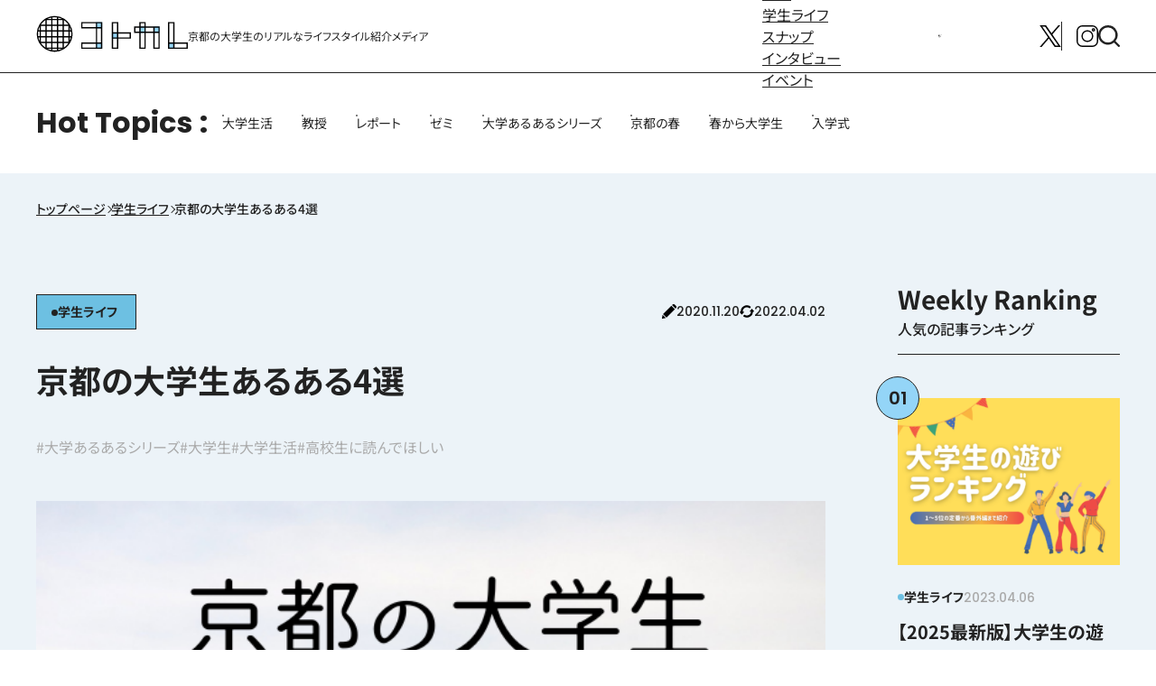

--- FILE ---
content_type: text/html; charset=UTF-8
request_url: https://kotocollege.jp/archives/20152
body_size: 22105
content:
<!DOCTYPE html>
<html dir="ltr" lang="ja">
<head>

	<!-- Google Tag Manager -->
	<script>(function(w,d,s,l,i){w[l]=w[l]||[];w[l].push({'gtm.start':
	new Date().getTime(),event:'gtm.js'});var f=d.getElementsByTagName(s)[0],
	j=d.createElement(s),dl=l!='dataLayer'?'&l='+l:'';j.async=true;j.src=
	'https://www.googletagmanager.com/gtm.js?id='+i+dl;f.parentNode.insertBefore(j,f);
	})(window,document,'script','dataLayer','GTM-K9TFBQ');</script>
	<!-- End Google Tag Manager -->

<meta charset="UTF-8">
<meta property="fb:app_id" content="966242223397117" />
<link rel="profile" href="http://gmpg.org/xfn/11">
<link rel="pingback" href="https://kotocollege.jp/wp/wordpress/xmlrpc.php">
<link rel="shortcut icon" type="image/x-icon" href="https://kotocollege.jp/wp/wordpress/wp-content/themes/kotokare/img/favicon.ico">
<link rel="apple-touch-icon-precomposed" sizes="152x152" href="https://kotocollege.jp/wp/wordpress/wp-content/themes/kotokare/img/at_icon.png">
<meta property="og:type" content="blog">
<meta property="og:site_name" content="コトカレ">
<!-- ここまでOGP -->


<script>
  (function(i,s,o,g,r,a,m){i['GoogleAnalyticsObject']=r;i[r]=i[r]||function(){
  (i[r].q=i[r].q||[]).push(arguments)},i[r].l=1*new Date();a=s.createElement(o),
  m=s.getElementsByTagName(o)[0];a.async=1;a.src=g;m.parentNode.insertBefore(a,m)
  })(window,document,'script','//www.google-analytics.com/analytics.js','ga');

  ga('create', 'UA-66956321-1', 'auto');
  ga('send', 'pageview');

</script>

<!-- 画像だけのページをインデックスしない -->

<meta name="viewport" content="width=device-width,minimum-scale=1,initial-scale=1">
<link rel="preload" href="/assets/css/fonts.css" as="style">
<link rel="preload" href="/assets/css/style.css" as="style">
<link rel="stylesheet" type="text/css" href="/assets/css/style.css">
<script src="/assets/js/vendors.js" type="module"></script>
<script src="/assets/js/bundle.js" type="module"></script>
		<script>
	window.WebFontConfig = {
		custom: {
			families: ['Noto Sans JP:n4,n5,n6', 'Poppins:n4,n5'],
			urls:['/assets/css/fonts.css']
		},
	};
	(function() {
		var s = document.getElementsByTagName('script')[0];
		var wf = document.createElement('script');
		wf.src = 'https://ajax.googleapis.com/ajax/libs/webfont/1.6.26/webfont.js';
		wf.type = 'text/javascript';
		wf.async = 'true';
		s.parentNode.insertBefore(wf, s);
	})();
</script>

<title>京都の大学生あるある4選 | コトカレ</title>

		<!-- All in One SEO 4.9.0 - aioseo.com -->
	<meta name="description" content="九州 の田舎から京都に移り住んで、はや2年半以上が経ちました。 「京都の大学生」というブランドを背負いながら生" />
	<meta name="robots" content="max-image-preview:large" />
	<meta name="author" content="かれんちゃん"/>
	<link rel="canonical" href="https://kotocollege.jp/archives/20152" />
	<meta name="generator" content="All in One SEO (AIOSEO) 4.9.0" />
		<script type="application/ld+json" class="aioseo-schema">
			{"@context":"https:\/\/schema.org","@graph":[{"@type":"Article","@id":"https:\/\/kotocollege.jp\/archives\/20152#article","name":"\u4eac\u90fd\u306e\u5927\u5b66\u751f\u3042\u308b\u3042\u308b4\u9078 | \u30b3\u30c8\u30ab\u30ec","headline":"\u4eac\u90fd\u306e\u5927\u5b66\u751f\u3042\u308b\u3042\u308b4\u9078","author":{"@id":"https:\/\/kotocollege.jp\/archives\/author\/karen#author"},"publisher":{"@id":"https:\/\/kotocollege.jp\/#organization"},"image":{"@type":"ImageObject","url":"https:\/\/kotocollege.jp\/wp\/wordpress\/wp-content\/uploads\/2020\/11\/A92B7832-8DA8-481B-A03E-B9206BA25033.png","width":640,"height":480},"datePublished":"2020-11-20T18:00:58+09:00","dateModified":"2022-04-02T10:41:15+09:00","inLanguage":"ja","mainEntityOfPage":{"@id":"https:\/\/kotocollege.jp\/archives\/20152#webpage"},"isPartOf":{"@id":"https:\/\/kotocollege.jp\/archives\/20152#webpage"},"articleSection":"\u5b66\u751f\u30e9\u30a4\u30d5, \u5927\u5b66\u3042\u308b\u3042\u308b\u30b7\u30ea\u30fc\u30ba, \u5927\u5b66\u751f, \u5927\u5b66\u751f\u6d3b, \u9ad8\u6821\u751f\u306b\u8aad\u3093\u3067\u307b\u3057\u3044"},{"@type":"BreadcrumbList","@id":"https:\/\/kotocollege.jp\/archives\/20152#breadcrumblist","itemListElement":[{"@type":"ListItem","@id":"https:\/\/kotocollege.jp#listItem","position":1,"name":"\u5bb6","item":"https:\/\/kotocollege.jp","nextItem":{"@type":"ListItem","@id":"https:\/\/kotocollege.jp\/archives\/category\/life#listItem","name":"\u5b66\u751f\u30e9\u30a4\u30d5"}},{"@type":"ListItem","@id":"https:\/\/kotocollege.jp\/archives\/category\/life#listItem","position":2,"name":"\u5b66\u751f\u30e9\u30a4\u30d5","item":"https:\/\/kotocollege.jp\/archives\/category\/life","nextItem":{"@type":"ListItem","@id":"https:\/\/kotocollege.jp\/archives\/20152#listItem","name":"\u4eac\u90fd\u306e\u5927\u5b66\u751f\u3042\u308b\u3042\u308b4\u9078"},"previousItem":{"@type":"ListItem","@id":"https:\/\/kotocollege.jp#listItem","name":"\u5bb6"}},{"@type":"ListItem","@id":"https:\/\/kotocollege.jp\/archives\/20152#listItem","position":3,"name":"\u4eac\u90fd\u306e\u5927\u5b66\u751f\u3042\u308b\u3042\u308b4\u9078","previousItem":{"@type":"ListItem","@id":"https:\/\/kotocollege.jp\/archives\/category\/life#listItem","name":"\u5b66\u751f\u30e9\u30a4\u30d5"}}]},{"@type":"Organization","@id":"https:\/\/kotocollege.jp\/#organization","name":"\u30b3\u30c8\u30ab\u30ec","description":"\u4eac\u90fd\u306e\u5927\u5b66\u751f\u306e\u30ea\u30a2\u30eb\u306a\u30e9\u30a4\u30d5\u30b9\u30bf\u30a4\u30eb\u7d39\u4ecb\u30e1\u30c7\u30a3\u30a2","url":"https:\/\/kotocollege.jp\/","sameAs":["https:\/\/instagram.com\/","https:\/\/pinterest.com\/","https:\/\/youtube.com\/","https:\/\/linkedin.com\/in\/"]},{"@type":"Person","@id":"https:\/\/kotocollege.jp\/archives\/author\/karen#author","url":"https:\/\/kotocollege.jp\/archives\/author\/karen","name":"\u304b\u308c\u3093\u3061\u3083\u3093","image":{"@type":"ImageObject","@id":"https:\/\/kotocollege.jp\/archives\/20152#authorImage","url":"https:\/\/kotocollege.jp\/wp\/wordpress\/wp-content\/uploads\/2020\/06\/karen-96x96.jpg","width":96,"height":96,"caption":"\u304b\u308c\u3093\u3061\u3083\u3093"}},{"@type":"WebPage","@id":"https:\/\/kotocollege.jp\/archives\/20152#webpage","url":"https:\/\/kotocollege.jp\/archives\/20152","name":"\u4eac\u90fd\u306e\u5927\u5b66\u751f\u3042\u308b\u3042\u308b4\u9078 | \u30b3\u30c8\u30ab\u30ec","description":"\u4e5d\u5dde \u306e\u7530\u820e\u304b\u3089\u4eac\u90fd\u306b\u79fb\u308a\u4f4f\u3093\u3067\u3001\u306f\u30842\u5e74\u534a\u4ee5\u4e0a\u304c\u7d4c\u3061\u307e\u3057\u305f\u3002 \u300c\u4eac\u90fd\u306e\u5927\u5b66\u751f\u300d\u3068\u3044\u3046\u30d6\u30e9\u30f3\u30c9\u3092\u80cc\u8ca0\u3044\u306a\u304c\u3089\u751f","inLanguage":"ja","isPartOf":{"@id":"https:\/\/kotocollege.jp\/#website"},"breadcrumb":{"@id":"https:\/\/kotocollege.jp\/archives\/20152#breadcrumblist"},"author":{"@id":"https:\/\/kotocollege.jp\/archives\/author\/karen#author"},"creator":{"@id":"https:\/\/kotocollege.jp\/archives\/author\/karen#author"},"image":{"@type":"ImageObject","url":"https:\/\/kotocollege.jp\/wp\/wordpress\/wp-content\/uploads\/2020\/11\/A92B7832-8DA8-481B-A03E-B9206BA25033.png","@id":"https:\/\/kotocollege.jp\/archives\/20152\/#mainImage","width":640,"height":480},"primaryImageOfPage":{"@id":"https:\/\/kotocollege.jp\/archives\/20152#mainImage"},"datePublished":"2020-11-20T18:00:58+09:00","dateModified":"2022-04-02T10:41:15+09:00"},{"@type":"WebSite","@id":"https:\/\/kotocollege.jp\/#website","url":"https:\/\/kotocollege.jp\/","name":"\u30b3\u30c8\u30ab\u30ec","description":"\u4eac\u90fd\u306e\u5927\u5b66\u751f\u306e\u30ea\u30a2\u30eb\u306a\u30e9\u30a4\u30d5\u30b9\u30bf\u30a4\u30eb\u7d39\u4ecb\u30e1\u30c7\u30a3\u30a2","inLanguage":"ja","publisher":{"@id":"https:\/\/kotocollege.jp\/#organization"}}]}
		</script>
		<!-- All in One SEO -->

<script type="text/javascript" id="wpp-js" src="https://kotocollege.jp/wp/wordpress/wp-content/plugins/wordpress-popular-posts/assets/js/wpp.min.js" async="async" data-sampling="0" data-sampling-rate="100" data-api-url="https://kotocollege.jp/wp-json/wordpress-popular-posts" data-post-id="20152" data-token="8b01a13498" data-lang="0" data-debug="0"></script>
<link rel='dns-prefetch' href='//ajax.googleapis.com' />
		<!-- This site uses the Google Analytics by MonsterInsights plugin v9.11.1 - Using Analytics tracking - https://www.monsterinsights.com/ -->
		<!-- Note: MonsterInsights is not currently configured on this site. The site owner needs to authenticate with Google Analytics in the MonsterInsights settings panel. -->
					<!-- No tracking code set -->
				<!-- / Google Analytics by MonsterInsights -->
		<link rel='stylesheet' id='aioseo/css/src/vue/standalone/blocks/table-of-contents/global.scss-css' href='https://kotocollege.jp/wp/wordpress/wp-content/plugins/all-in-one-seo-pack/dist/Lite/assets/css/table-of-contents/global.e90f6d47.css?ver=4.9.0' type='text/css' media='all' />
<link rel='stylesheet' id='callout-style-css' href='https://kotocollege.jp/wp/wordpress/wp-content/plugins/instagram-feed/admin/assets/css/callout.css' type='text/css' media='all' />
<script type="text/javascript" src="https://ajax.googleapis.com/ajax/libs/jquery/3.5.1/jquery.min.js?ver=3.5.1" id="jquery-js"></script>
            <style id="wpp-loading-animation-styles">@-webkit-keyframes bgslide{from{background-position-x:0}to{background-position-x:-200%}}@keyframes bgslide{from{background-position-x:0}to{background-position-x:-200%}}.wpp-widget-block-placeholder,.wpp-shortcode-placeholder{margin:0 auto;width:60px;height:3px;background:#dd3737;background:linear-gradient(90deg,#dd3737 0%,#571313 10%,#dd3737 100%);background-size:200% auto;border-radius:3px;-webkit-animation:bgslide 1s infinite linear;animation:bgslide 1s infinite linear}</style>
            <meta name="twitter:card" content="summary_large_image">
<meta name="twitter:url" content="https://kotocollege.jp/archives/20152">
<meta name="twitter:title" content="京都の大学生あるある4選">
<meta name="twitter:description" content="九州 の田舎から京都に移り住んで、はや2年半以上が経ちました。 「京都の大学生」というブランドを背負いながら生活をするのは、なかなかに鼻が高く気分がい">
<meta name="twitter:image" content="https://kotocollege.jp/wp/wordpress/wp-content/uploads/2020/11/A92B7832-8DA8-481B-A03E-B9206BA25033.png">
<meta name="twitter:image:width" content="640">
<meta name="twitter:image:height" content="480">
<meta name="twitter:domain" content="kotocollege.jp">
<meta name="twitter:creator" content="@gakusei_kyoto">
<meta name="twitter:site" content="@gakusei_kyoto">
<!--ディスクリプション設定で追記-->
</head>

<body>
	<!-- Google Tag Manager (noscript) -->
	<noscript><iframe src="https://www.googletagmanager.com/ns.html?id=GTM-K9TFBQ"
	height="0" width="0" style="display:none;visibility:hidden"></iframe></noscript>
	<!-- End Google Tag Manager (noscript) -->

		<div class="u-svg-holder">
			<svg xmlns="http://www.w3.org/2000/svg" xmlns:xlink="http://www.w3.org/1999/xlink">
				<symbol id="icon-arrow" viewBox="0 0 14.08 13">
					<path d="M7.406,12.74a1,1,0,0,1-.067-1.413L10.819,7.5H1a1,1,0,1,1,0-2h9.819L7.339,1.673A1,1,0,1,1,8.819.328l5,5.5a1,1,0,0,1,0,1.345l-5,5.5a1,1,0,0,1-1.413.068Z" transform="translate(0 0)" />
				</symbol>
				<symbol id="icon-blank" viewBox="0 0 9 8.999">
					<g transform="translate(-819 -6658)">
						<path d="M613,16145.593v-7h7v7Zm1-1h5v-5h-5Zm7-3v-4h-4v-1h5v5Z" transform="translate(206 -9478.593)" />
					</g>
				</symbol>
				<symbol id="icon-instagram" viewBox="0 0 24 24">
					<g transform="translate(-1730 -966)">
						<g transform="translate(1730 966)">
							<path d="M17.5,0H6.5A6.5,6.5,0,0,0,0,6.5V17.5A6.5,6.5,0,0,0,6.5,24H17.5A6.5,6.5,0,0,0,24,17.5V6.5A6.5,6.5,0,0,0,17.5,0Zm5.09,17.5a5.1,5.1,0,0,1-5.09,5.089H6.5A5.1,5.1,0,0,1,1.407,17.5V6.5A5.1,5.1,0,0,1,6.5,1.407H17.5A5.1,5.1,0,0,1,22.593,6.5Zm0,0" />
							<path d="M12,5.438A6.562,6.562,0,1,0,18.562,12,6.57,6.57,0,0,0,12,5.438Zm0,11.718A5.155,5.155,0,1,1,17.155,12,5.161,5.161,0,0,1,12,17.155Zm0,0" />
							<path d="M18.719,3.107a1.939,1.939,0,1,0,1.939,1.939A1.941,1.941,0,0,0,18.719,3.107Zm0,2.471a.532.532,0,1,1,.532-.532A.533.533,0,0,1,18.719,5.578Zm0,0" />
						</g>
					</g>
				</symbol>
				<symbol id="icon-line" viewBox="0 0 24 24">
					<g enable-background="new 0 0 24 24">
						<path d="m12 .5c-6.615 0-12 4.398-12 9.803 0 4.841 4.27 8.897 10.035 9.668.391.083.923.26 1.058.594.12.303.079.771.038 1.087l-.164 1.026c-.045.303-.24 1.193 1.049.649 1.291-.542 6.916-4.104 9.436-7.019 1.724-1.9 2.548-3.847 2.548-6.005 0-5.405-5.385-9.803-12-9.803zm-4.697 13.017h-2.386c-.345 0-.63-.287-.63-.633v-4.801c0-.347.285-.634.63-.634.348 0 .63.287.63.634v4.167h1.756c.348 0 .629.285.629.634 0 .346-.282.633-.629.633zm2.466-.633c0 .346-.282.633-.631.633-.345 0-.627-.287-.627-.633v-4.801c0-.347.282-.634.63-.634.346 0 .628.287.628.634zm5.741 0c0 .272-.174.513-.432.6-.064.021-.133.031-.199.031-.211 0-.391-.091-.51-.252l-2.443-3.338v2.958c0 .346-.279.633-.631.633-.346 0-.626-.287-.626-.633v-4.8c0-.272.173-.513.43-.599.06-.023.136-.033.194-.033.195 0 .375.105.495.256l2.462 3.351v-2.975c0-.347.282-.634.63-.634.345 0 .63.287.63.634zm3.855-3.035c.349 0 .63.287.63.635 0 .347-.281.634-.63.634h-1.755v1.132h1.755c.349 0 .63.285.63.634 0 .346-.281.633-.63.633h-2.386c-.345 0-.627-.287-.627-.633v-4.801c0-.347.282-.634.63-.634h2.386c.346 0 .627.287.627.634 0 .351-.281.634-.63.634h-1.755v1.132z" />
					</g>
				</symbol>
				<symbol id="icon-member" viewBox="0 0 39.834 39.829">
					<g transform="translate(-4473.166 911)">
						<g transform="translate(4479.86 -900.352)">
							<path d="M-18.732-136a7.944,7.944,0,0,1,7.935,7.935,7.944,7.944,0,0,1-7.935,7.935,7.944,7.944,0,0,1-7.935-7.935A7.944,7.944,0,0,1-18.732-136Zm0,12.758a4.829,4.829,0,0,0,4.823-4.823,4.829,4.829,0,0,0-4.823-4.823,4.829,4.829,0,0,0-4.823,4.823A4.829,4.829,0,0,0-18.732-123.242Z" transform="translate(26.667 136)" />
						</g>
						<g transform="translate(4473.166 -887.547)">
							<path d="M-293.875-237.651h-13.536a4.621,4.621,0,0,1-3.772-1.919,4.622,4.622,0,0,1-.671-4.179,15.146,15.146,0,0,1,14.367-10.279,14.733,14.733,0,0,1,8.47,2.657,1.556,1.556,0,0,1,.386,2.166,1.556,1.556,0,0,1-2.166.386,11.636,11.636,0,0,0-6.69-2.1,12,12,0,0,0-11.4,8.12,1.541,1.541,0,0,0,.224,1.394,1.541,1.541,0,0,0,1.258.64h13.536a1.556,1.556,0,0,1,1.556,1.556A1.556,1.556,0,0,1-293.875-237.651Z" transform="translate(312.083 254.027)" />
						</g>
						<g transform="translate(4495.963 -911)">
							<path d="M-18.732-136a7.944,7.944,0,0,1,7.935,7.935,7.944,7.944,0,0,1-7.935,7.935,7.944,7.944,0,0,1-7.935-7.935A7.944,7.944,0,0,1-18.732-136Zm0,12.758a4.829,4.829,0,0,0,4.823-4.823,4.829,4.829,0,0,0-4.823-4.823,4.829,4.829,0,0,0-4.823,4.823A4.829,4.829,0,0,0-18.732-123.242Z" transform="translate(26.667 136)" />
						</g>
						<g transform="translate(4492.667 -898.195)">
							<path d="M-25.111-90.6a1.55,1.55,0,0,1-1.069-.425,1.556,1.556,0,0,1-.062-2.2A14.686,14.686,0,0,1-15.47-97.861,14.733,14.733,0,0,1-7-95.2a1.556,1.556,0,0,1,.386,2.166,1.556,1.556,0,0,1-2.166.386,11.636,11.636,0,0,0-6.69-2.1,11.6,11.6,0,0,0-8.51,3.667A1.552,1.552,0,0,1-25.111-90.6Z" transform="translate(26.667 97.861)" />
						</g>
						<g transform="translate(4504.054 -885.951)">
							<path d="M-25.111-211.886a1.556,1.556,0,0,1-1.556-1.556V-225.11a1.556,1.556,0,0,1,1.556-1.556,1.556,1.556,0,0,1,1.556,1.556v11.669A1.556,1.556,0,0,1-25.111-211.886Z" transform="translate(26.667 226.666)" />
						</g>
						<g transform="translate(4498.219 -880.117)">
							<path d="M-213.442-23.555H-225.11a1.556,1.556,0,0,1-1.556-1.556,1.556,1.556,0,0,1,1.556-1.556h11.669a1.556,1.556,0,0,1,1.556,1.556A1.556,1.556,0,0,1-213.442-23.555Z" transform="translate(226.666 26.667)" />
						</g>
					</g>
				</symbol>
				<symbol id="icon-pause" viewBox="0 0 14 20">
					<g transform="translate(-1417 -751)">
						<rect width="4" height="20" rx="2" transform="translate(1417 751)" />
						<rect width="4" height="20" rx="2" transform="translate(1427 751)" />
					</g>
				</symbol>
				<symbol id="icon-play" viewBox="0 0 13.92 15.166">
					<path d="M7.257,3.1a2,2,0,0,1,3.486,0l5.58,9.921A2,2,0,0,1,14.58,16H3.42a2,2,0,0,1-1.743-2.981Z" transform="translate(16 -1.417) rotate(90)" />
				</symbol>
				<symbol id="icon-posting" viewBox="0 0 512 512.001">
					<g transform="translate(-5290 1308)">
						<path d="M496.063,62.3l-46.4-46.4a54.429,54.429,0,0,0-76.888,0L354.619,34.06,477.9,157.354l18.16-18.161A54.344,54.344,0,0,0,496.063,62.3Z" transform="translate(5290 -1308)" />
						<path d="M22.012,376.747.251,494.268a15,15,0,0,0,17.48,17.482l117.512-21.763Z" transform="translate(5290 -1308)" />
						<path d="M333.407,55.274,38.2,350.506,161.482,473.8,456.691,178.568Z" transform="translate(5290 -1308)" />
					</g>
				</symbol>
				<symbol id="icon-search" viewBox="0 0 24 24">
					<g transform="translate(-689 -180)">
						<g transform="translate(689.004 180)">
							<path d="M15.791,2851.262a10.765,10.765,0,1,0,6.7,19.169l4.482,4.479a1.2,1.2,0,1,0,1.7-1.694l-4.482-4.482a10.748,10.748,0,0,0-8.4-17.473Zm0,2.392a8.373,8.373,0,1,1-8.369,8.369A8.349,8.349,0,0,1,15.791,2853.654Z" transform="translate(-5.03 -2851.262)" />
						</g>
					</g>
				</symbol>
				<symbol id="icon-univ" viewBox="0 0 48 48">
					<g>
						<path d="m44.485 31.5a2.489 2.489 0 0 0 -.485-4.289v-3.421l-2 .85v2.571a2.489 2.489 0 0 0 -.485 4.29 2.488 2.488 0 0 0 -1.015 2v2.499a1 1 0 0 0 1 1h3a1 1 0 0 0 1-1v-2.5a2.488 2.488 0 0 0 -1.015-2z" />
						<path d="m39 25.91v7.4a4.961 4.961 0 0 1 -2.4 4.28 24.984 24.984 0 0 1 -25.2 0 4.961 4.961 0 0 1 -2.4-4.28v-7.4l12.27 5.19a7.05 7.05 0 0 0 5.46 0z" />
						<path d="m46.036 15.237-20.088-8.5a5.029 5.029 0 0 0 -3.9 0l-20.088 8.5a3 3 0 0 0 0 5.526l20.088 8.5a5.024 5.024 0 0 0 3.9 0l20.088-8.5a3 3 0 0 0 0-5.526z" />
					</g>
				</symbol>
				<symbol id="icon-update" viewBox="0 0 512.45 433.067">
					<g transform="translate(-5337 711.067)">
						<path d="M152.083,286.8a12.6,12.6,0,0,0-9.5-20.888H110.19c-.211-3.2-.329-6.435-.329-9.692,0-80.706,65.658-146.364,146.363-146.364a145.829,145.829,0,0,1,100.3,39.877L402.2,96.3A216.53,216.53,0,0,0,39.691,256.224c0,3.243.081,6.473.222,9.692H12.629a12.6,12.6,0,0,0-9.5,20.888l61.549,70.6L77.6,372.233l46.416-53.242Z" transform="translate(5337 -750.758)" />
						<path d="M509.321,245.614l-45.907-52.658-28.57-32.771-40.791,46.789-33.686,38.64a12.6,12.6,0,0,0,9.5,20.888h32.354c-5.293,75.928-68.748,136.086-146,136.086a145.624,145.624,0,0,1-89.586-30.7L120.96,425.324A216.542,216.542,0,0,0,472.515,266.5h27.306a12.606,12.606,0,0,0,9.5-20.889Z" transform="translate(5337 -750.758)" />
					</g>
				</symbol>
				<symbol id="icon-x" viewBox="0 0 24 24">
					<g transform="translate(-1722 -960)">
						<path d="M14.363,10.162,23.106,0H21.034L13.443,8.824,7.38,0H.387L9.555,13.343.387,24H2.459l8.016-9.318L16.878,24h6.993L14.363,10.162Zm-2.838,3.3L10.6,12.132,3.205,1.56H6.387l5.965,8.532.929,1.329,7.754,11.091H17.853l-6.327-9.05Z" transform="translate(1721.871 960)" />
					</g>
				</symbol>
			</svg>
		</div>
		<header class="l-header site-header" id="header">
			<div class="site-header__inner">
				<h1 class="site-header__logo">
					<a href="/" class="site-header__logo__main">
						<svg xmlns="http://www.w3.org/2000/svg" xmlns:xlink="http://www.w3.org/1999/xlink" width="237.5" height="58" viewBox="0 0 237.5 58">
							<title>コトカレ</title>
							<g>
								<path d="M29,56a27.262,27.262,0,0,1-4.4-.354l.761.1A27.2,27.2,0,0,0,29,56m.014,0a27.152,27.152,0,0,0,3.62-.251l.6-.081A26.944,26.944,0,0,1,29.014,56M33.5,51.5v0Zm-9.521,4.036a26.728,26.728,0,0,1-7.006-2.364l.486.231a26.789,26.789,0,0,0,5.83,1.984Zm10.733-.149a26.807,26.807,0,0,0,5.83-1.984l.473-.225a26.861,26.861,0,0,1-6.789,2.314Zm9.2-3.887.255-.173a27.106,27.106,0,0,0,7.162-7.162l.173-.255v.011a26.8,26.8,0,0,1-1.767,2.371,27.274,27.274,0,0,1-3.441,3.44A26.957,26.957,0,0,1,43.917,51.5Zm-29.826,0A27.015,27.015,0,0,1,6.5,43.921V43.91l.174.255a27.087,27.087,0,0,0,7.161,7.162l.255.173ZM4.769,40.9q-.546-1.113-.989-2.271.372.97.817,1.909ZM53.4,40.542q.441-.931.811-1.9c-.293.766-.622,1.52-.983,2.256ZM2.755,35.33q-.092-.381-.173-.765s.124.56.173.765m52.632-.619.031-.146q-.079.38-.171.758c.049-.2.095-.407.14-.612M2.313,33.087A26.96,26.96,0,0,1,2,29.014a27.321,27.321,0,0,0,.251,3.62Zm53.436-.453A27.152,27.152,0,0,0,56,29.014a26.83,26.83,0,0,1-.312,4.073ZM56,29.014h0m-54,0H2m54-.028a27.164,27.164,0,0,0-.251-3.62l-.081-.6A26.922,26.922,0,0,1,56,28.986m-54,0a27.165,27.165,0,0,1,.332-4.218l-.081.6A27.332,27.332,0,0,0,2,28.986m.509-5.211a26.833,26.833,0,0,1,2.313-6.791l-.225.475a26.878,26.878,0,0,0-1.984,5.83Zm52.878-.486a26.822,26.822,0,0,0-1.983-5.83l-.226-.474a26.8,26.8,0,0,1,2.314,6.789ZM6.5,14.084a26.634,26.634,0,0,1,1.768-2.376A26.89,26.89,0,0,1,14.084,6.5h.006l-.255.173a27.087,27.087,0,0,0-7.161,7.162L6.5,14.09v-.006Zm44.827-.249a27.106,27.106,0,0,0-7.162-7.162L43.91,6.5h.007A26.853,26.853,0,0,1,51.5,14.084v.006ZM16.973,4.827a26.762,26.762,0,0,1,7.006-2.363l-.69.149A26.789,26.789,0,0,0,17.459,4.6ZM40.542,4.6a26.807,26.807,0,0,0-5.83-1.984l-.487-.105a26.875,26.875,0,0,1,6.791,2.314ZM24.6,2.354A27.283,27.283,0,0,1,29,2a27.2,27.2,0,0,0-3.634.251Zm8.03-.1A27.321,27.321,0,0,0,29.014,2a27.066,27.066,0,0,1,4.219.332Z" fill="#fff" />
								<path d="M29,1A27.863,27.863,0,0,0,16.5,3.946c-.682.341-1.351.7-2,1.1h0c-.242.147-.478.3-.715.457h0a27.92,27.92,0,0,0-2.717,2A27.933,27.933,0,0,0,5.5,13.784h0a27.981,27.981,0,0,0,2,33.148A28.216,28.216,0,0,0,11.067,50.5a27.919,27.919,0,0,0,2.717,2h0c.237.154.473.31.715.457.649.394,1.318.756,2,1.1A27.981,27.981,0,0,0,44.215,52.5,27.9,27.9,0,0,0,50.5,46.933a27.981,27.981,0,0,0,2-33.148h0A27.911,27.911,0,0,0,44.215,5.5,27.855,27.855,0,0,0,29,1M25.5,5.5V3.242a25.431,25.431,0,0,1,7,0V5.5Zm9,0V3.591A25.736,25.736,0,0,1,40.112,5.5Zm-16.612,0A25.736,25.736,0,0,1,23.5,3.591V5.5Zm25.612,9v-7h.1a26.22,26.22,0,0,1,6.9,6.9v.1Zm-9-7h7v7h-7Zm-9,0h7v7h-7Zm-9,0h7v7h-7Zm-9,7v-.1a26.22,26.22,0,0,1,6.9-6.9h.1v7Zm36,2h7v7h-7Zm-9,0h7v7h-7Zm-9,0h7v7h-7Zm-9,0h7v7h-7Zm-9,0h7v7h-7Zm45,7V17.888A25.736,25.736,0,0,1,54.409,23.5Zm-48.909,0A25.736,25.736,0,0,1,5.5,17.888V23.5Zm48.909,9v-7h2.258a25.431,25.431,0,0,1,0,7Zm-9-7h7v7h-7Zm-9,0h7v7h-7Zm-9,0h7v7h-7Zm-9,0h7v7h-7Zm-9,0h7v7h-7Zm-4.258,7a25.431,25.431,0,0,1,0-7H5.5v7ZM52.5,40.112V34.5h1.909A25.736,25.736,0,0,1,52.5,40.112m-9-5.612h7v7h-7Zm-9,0h7v7h-7Zm-9,0h7v7h-7Zm-9,0h7v7h-7Zm-9,0h7v7h-7Zm-2,5.612A25.736,25.736,0,0,1,3.591,34.5H5.5ZM43.5,50.5v-7h7v.1a26.22,26.22,0,0,1-6.9,6.9Zm-9-7h7v7h-7Zm-9,0h7v7h-7Zm-9,0h7v7h-7Zm-2.1,7a26.22,26.22,0,0,1-6.9-6.9v-.1h7v7Zm20.1,3.909V52.5h5.612A25.736,25.736,0,0,1,34.5,54.409M29,55a26.085,26.085,0,0,1-3.5-.242V52.5h7v2.258A26.085,26.085,0,0,1,29,55m-5.5-.591A25.736,25.736,0,0,1,17.888,52.5H23.5Z" />
							</g>
							<path d="M148.5,26.5h-20v-16h-10v42h10v-16h20Z" fill="#fff" />
							<g style="isolation: isolate">
								<g>
									<g>
										<rect width="10" height="10" transform="translate(118.5 26.5)" fill="#94d5f6" />
									</g>
								</g>
							</g>
							<path d="M148.5,26.5h-20v-16h-10v42h10v-16h20Zm-28-14h6v14h-6Zm6,22h-6v-6h6Zm0,16h-6v-14h6Zm20-16h-18v-6h18Z" />
							<path d="M216.5,42.5v-32h-10v42h31v-10Z" fill="#fff" />
							<g style="isolation: isolate">
								<g>
									<g>
										<rect width="10" height="10" transform="translate(206.5 42.5)" fill="#94d5f6" />
									</g>
								</g>
							</g>
							<path d="M216.5,42.5v-32h-10v42h31v-10Zm-8-30h6v30h-6Zm0,32h6v6h-6Zm27,6h-19v-6h19Z" />
							<path d="M183.5,17.5h-12v-7h-10v7h-8v10h8v25h10v-25h12v25h10v-35Z" fill="#fff" />
							<g style="isolation: isolate">
								<g>
									<g>
										<rect width="10" height="10" transform="translate(161.5 17.5)" fill="#94d5f6" />
									</g>
								</g>
							</g>
							<g style="isolation: isolate">
								<g>
									<g>
										<rect width="10" height="10" transform="translate(183.5 17.5)" fill="#94d5f6" />
									</g>
								</g>
							</g>
							<path d="M183.5,17.5h-12v-7h-10v7h-8v10h8v25h10v-25h12v25h10v-35Zm8,8h-6v-6h6Zm-28-13h6v5h-6Zm6,13h-6v-6h6Zm-14-6h6v6h-6Zm14,31h-6v-23h6Zm2-31h12v6h-12Zm20,31h-6v-23h6Z" />
							<path d="M93.5,10.5h-23v10h23v22h-23v10h33v-42Z" fill="#fff" />
							<g style="isolation: isolate">
								<g>
									<g>
										<rect width="10" height="10" transform="translate(93.5 10.5)" fill="#94d5f6" />
									</g>
								</g>
							</g>
							<g style="isolation: isolate">
								<g>
									<g>
										<rect width="10" height="10" transform="translate(93.5 42.5)" fill="#94d5f6" />
									</g>
								</g>
							</g>
							<path d="M93.5,10.5h-23v10h23v22h-23v10h33v-42Zm8,8h-6v-6h6Zm-29-6h21v6h-21Zm0,32h21v6h-21Zm29,6h-6v-6h6Zm0-8h-6v-22h6Z" />
						</svg></a>
					<div class="site-header__logo__sub">京都の大学生のリアルな<wbr>ライフスタイル紹介メディア</div>
				</h1>
				<div class="site-header__menu">
					<nav class="site-menu">
						<button class="site-menu__button" id="menuButton" aria-controls="menuContainer" aria-pressed="false" aria-label="メニューを開く">
							<span class="site-menu__button__icon">
								<span class="site-menu__button__bar"></span>
								<span class="site-menu__button__bar"></span>
								<span class="site-menu__button__bar"></span>
							</span>
						</button>
						<div class="site-menu__container" id="menuContainer" aria-hidden="true">
							<div class="site-menu__body">
								<div class="site-menu__body__inner">
									<ul class="site-global">

										<li class="site-global__item -special"><a href="https://kotocollege.jp/archives/category/special">特集</a></li>
										<li class="site-global__item -life"><a href="https://kotocollege.jp/archives/category/life">学生ライフ</a></li>
										<li class="site-global__item -snap"><a href="https://kotocollege.jp/archives/category/snap">スナップ</a></li>
										<li class="site-global__item -interview"><a href="https://kotocollege.jp/archives/category/interview">インタビュー</a></li>
										<li class="site-global__item -event"><a href="https://kotocollege.jp/archives/category/event">イベント</a></li>

									</ul>
									<div class="site-menu__block">
										<a href="/z3CxEhaY" class="site-button">
											<span class="site-button__icon">
												<svg class="c-icon -icon-member">
													<use xlink:href="#icon-member"></use>
												</svg>
											</span><span class="u-tbl-up">メンバー募集はこちら</span>
											<span class="u-tbl"><img src="/assets/img/common/bnr_bosyu.png" alt="大学生の視点で京都の街をPR！部員募集 京都学生広報部" width="360" height="300" loading="lazy"></span>
										</a>
									</div>
									<ul class="c-sns">
										<li class="c-sns__item -x"><a href="https://twitter.com/intent/user?screen_name=gakusei_kyoto" target="_blank">
												<svg class="c-icon -icon-x">
													<use xlink:href="#icon-x"></use>
												</svg>
											</a></li>
										<li class="c-sns__item -instagram"><a href="https://www.instagram.com/gakusei_kyoto/" target="_blank">
												<svg class="c-icon -icon-instagram">
													<use xlink:href="#icon-instagram"></use>
												</svg>
											</a></li>
									</ul>
								</div>
							</div>
						</div>
					</nav>
					<nav class="site-search">
						<button class="site-search__toggle" id="searchButton" aria-controls="searchContainer" aria-pressed="false" aria-label="検索メニューを開く">
							<svg class="c-icon -icon-search">
								<use xlink:href="#icon-search"></use>
							</svg>
						</button>
						<div class="site-search__container" id="searchContainer" aria-hidden="true">
							<div class="site-search__inner">
								<form action="/" method="get" class="site-search__form">
									<input type="search" name="s" class="site-search__input" placeholder="キーワード" aria-label="キーワード">
									<button type="submit" class="site-search__submit" aria-label="検索する">
										<svg class="c-icon -icon-search">
											<use xlink:href="#icon-search"></use>
										</svg>
									</button>
								</form>
							</div>
						</div>
					</nav>
				</div>
			</div>
		</header>
		<div class="site-overlay" id="overlay"></div>

		<div class="l-wrapper">
			<div class="page-bar">
				<div class="page-bar__inner">
					<dl class="page-keywords">
						<dt class="page-keywords__title">Hot Topics</dt>
						<dd class="page-keywords__body">
							<ul class="c-tags">
								
								<li><a href="https://kotocollege.jp/archives/tag/%e5%a4%a7%e5%ad%a6%e7%94%9f%e6%b4%bb" class="c-tag">大学生活</a></li>
								
								<li><a href="https://kotocollege.jp/archives/tag/%e6%95%99%e6%8e%88" class="c-tag">教授</a></li>
								
								<li><a href="https://kotocollege.jp/archives/tag/%e3%83%ac%e3%83%9d%e3%83%bc%e3%83%88" class="c-tag">レポート</a></li>
								
								<li><a href="https://kotocollege.jp/archives/tag/%e3%82%bc%e3%83%9f" class="c-tag">ゼミ</a></li>
								
								<li><a href="https://kotocollege.jp/archives/tag/%e5%a4%a7%e5%ad%a6%e3%81%82%e3%82%8b%e3%81%82%e3%82%8b%e3%82%b7%e3%83%aa%e3%83%bc%e3%82%ba" class="c-tag">大学あるあるシリーズ</a></li>
								
								<li><a href="https://kotocollege.jp/archives/tag/%e4%ba%ac%e9%83%bd%e3%81%ae%e6%98%a5" class="c-tag">京都の春</a></li>
								
								<li><a href="https://kotocollege.jp/archives/tag/%e6%98%a5%e3%81%8b%e3%82%89%e5%a4%a7%e5%ad%a6%e7%94%9f" class="c-tag">春から大学生</a></li>
								
								<li><a href="https://kotocollege.jp/archives/tag/%e5%85%a5%e5%ad%a6%e5%bc%8f" class="c-tag">入学式</a></li>
								
							</ul>
						</dd>
					</dl>
				</div>
			</div>
			<nav class="page-topicpath" aria-label="breadcrumb" class="breadcrumb">
				<div class="page-topicpath__inner">
					<ol class="page-topicpath__list" itemscope itemtype="http://schema.org/BreadcrumbList">
						<!-- Breadcrumb NavXT 7.3.0 -->
<li itemprop="itemListElement" itemscope itemtype="https://schema.org/ListItem"><a itemprop="item" title="コトカレへ移動する" href="https://kotocollege.jp" class="home" ><span itemprop="name">トップページ</span></a><meta itemprop="position" content="1"></li>
<li itemprop="itemListElement" itemscope itemtype="https://schema.org/ListItem"><a itemprop="item" title="Go to the 学生ライフ カテゴリー archives." href="https://kotocollege.jp/archives/category/life" class="taxonomy category" ><span itemprop="name">学生ライフ</span></a><meta itemprop="position" content="2"></li>
<li itemprop="itemListElement" itemscope itemtype="https://schema.org/ListItem"><span itemprop="item"><span itemprop="name" class="post post-post current-item">京都の大学生あるある4選</span><meta property="url" content="https://kotocollege.jp/archives/20152"></span><meta itemprop="position" content="3"></li>
					</ol>
				</div>
			</nav>

			<div class="l-contents">
				<main class="l-main">
					<div class="page-container">
						<article class="d-article">
							<header class="d-header">
								<div class="d-header__meta">
									<div class="c-category -life">学生ライフ</div>
									<div class="d-header__date">
										<time class="d-header__posted" datetime="2020-11-20">
											<svg class="c-icon -icon-posting">
												<use xlink:href="#icon-posting"></use>
											</svg> 2020.11.20</time>
										<time class="d-header__update" datetime="2022.04.02">
											<svg class="c-icon -icon-update">
												<use xlink:href="#icon-update"></use>
											</svg> 2022.04.02</time>
									</div>
								</div>
								<h1 class="d-header__title">京都の大学生あるある4選</h1>
																<ul class="c-tags">
																		<li><a href="https://kotocollege.jp/archives/tag/%e5%a4%a7%e5%ad%a6%e3%81%82%e3%82%8b%e3%81%82%e3%82%8b%e3%82%b7%e3%83%aa%e3%83%bc%e3%82%ba">#大学あるあるシリーズ</a></li>
																		<li><a href="https://kotocollege.jp/archives/tag/%e5%a4%a7%e5%ad%a6%e7%94%9f">#大学生</a></li>
																		<li><a href="https://kotocollege.jp/archives/tag/%e5%a4%a7%e5%ad%a6%e7%94%9f%e6%b4%bb">#大学生活</a></li>
																		<li><a href="https://kotocollege.jp/archives/tag/%e9%ab%98%e6%a0%a1%e7%94%9f%e3%81%ab%e8%aa%ad%e3%82%93%e3%81%a7%e3%81%bb%e3%81%97%e3%81%84">#高校生に読んでほしい</a></li>
																	</ul>
															</header>
														<figure class="d-main"><img src="https://kotocollege.jp/wp/wordpress/wp-content/uploads/2020/11/A92B7832-8DA8-481B-A03E-B9206BA25033.png" alt="京都の大学生あるある4選" width="1240" loading="lazy"></figure>
														<dl class="d-sns">
								<dt class="d-sns__label">この記事をシェアする</dt>
								<dd class="d-sns__item"><a href="https://social-plugins.line.me/lineit/share?url=https%3A%2F%2Fkotocollege.jp%2Farchives%2F20152&amp;text=%E4%BA%AC%E9%83%BD%E3%81%AE%E5%A4%A7%E5%AD%A6%E7%94%9F%E3%81%82%E3%82%8B%E3%81%82%E3%82%8B4%E9%81%B8" rel="nofollow noopener" target="_blank" aria-label="LINEでシェア">
										<svg class="c-icon -icon-line">
											<use xlink:href="#icon-line"></use>
										</svg>
									</a></dd>
								<dd class="d-sns__item"><a href="https://x.com/share?url=https%3A%2F%2Fkotocollege.jp%2Farchives%2F20152" rel="nofollow noopener" target="_blank" aria-label="Xでシェア">
										<svg class="c-icon -icon-x">
											<use xlink:href="#icon-x"></use>
										</svg>
									</a></dd>
							</dl>

							<p>九州 の田舎から京都に移り住んで、はや2年半以上が経ちました。</p>
<p>「京都の大学生」というブランドを背負いながら生活をするのは、なかなかに鼻が高く気分がいいものです。</p>
<p>そんな「エセ京都人」もとい 、「ドヤ顔・京都の大学生」がお送りするこの記事は、京都の大学生ならばうんうんと頷くことができるであろう「京都の大学生あるある」。</p>
<p>生まれてからずっと京都にいる大学生や、筆者と同じく上京してきた大学生などさまざまな人にお話を聞いて、多くの人が「わかる～～」となったものを集めてきました。</p>
<p>「京都の大学生」はもちろん、これから「京都の大学生」になる予定の中高生もそうでない人も「京都での大学生活」をこの機会にぜひ疑似体験しちゃってください！</p>
<div id="ez-toc-container" class="ez-toc-v2_0_67_1 counter-hierarchy ez-toc-counter ez-toc-custom ez-toc-container-direction">
<div class="ez-toc-title-container">
<p class="ez-toc-title " >もくじ</p>
<span class="ez-toc-title-toggle"></span></div>
<nav><ul class='ez-toc-list ez-toc-list-level-1 ' ><li class='ez-toc-page-1 ez-toc-heading-level-2'><a class="ez-toc-link ez-toc-heading-1" href="#%E5%AF%BA%E7%A4%BE%E5%B7%A1%E3%82%8A%E3%82%88%E3%82%8A%E3%82%AB%E3%83%95%E3%82%A7%E5%B7%A1%E3%82%8A" title="寺社巡りよりカフェ巡り">寺社巡りよりカフェ巡り</a></li><li class='ez-toc-page-1 ez-toc-heading-level-2'><a class="ez-toc-link ez-toc-heading-2" href="#%E5%8D%92%E6%A5%AD%E9%96%93%E8%BF%91%E3%81%AB%E6%85%8C%E3%81%A6%E3%81%A6%E5%A7%8B%E3%81%BE%E3%82%8B%E8%A6%B3%E5%85%89%E3%82%B9%E3%83%9D%E3%83%83%E3%83%88%E5%B7%A1%E3%82%8A" title="卒業間近に慌てて始まる観光スポット巡り">卒業間近に慌てて始まる観光スポット巡り</a></li><li class='ez-toc-page-1 ez-toc-heading-level-2'><a class="ez-toc-link ez-toc-heading-3" href="#%E8%87%AA%E8%BB%A2%E8%BB%8A%E3%81%8C%E3%81%82%E3%82%8C%E3%81%B0%E4%BA%AC%E9%83%BD%E5%B8%82%E5%86%85%E3%81%AE%E7%A7%BB%E5%8B%95%E3%81%AF%E4%BD%95%E3%81%A8%E3%81%8B%E3%81%AA%E3%82%8B%E3%81%A8%E6%80%9D%E3%81%A3%E3%81%A6%E3%81%84%E3%82%8B" title="自転車があれば京都市内の移動は何とかなると思っている">自転車があれば京都市内の移動は何とかなると思っている</a></li><li class='ez-toc-page-1 ez-toc-heading-level-2'><a class="ez-toc-link ez-toc-heading-4" href="#%E8%A6%B3%E5%85%89%E3%81%AB%E6%9D%A5%E3%81%A6%E3%81%84%E3%82%8B%E3%80%8C%E9%B4%A8%E3%81%A3%E3%81%B7%E3%82%8B%E3%80%8D%E3%82%92%E7%BE%A8%E6%9C%9B%E3%81%99%E3%82%8B%E4%BA%AC%E9%83%BD%E3%81%AE%E5%A4%A7%E5%AD%A6%E7%94%9F" title="観光に来ている「鴨っぷる」を羨望する京都の大学生">観光に来ている「鴨っぷる」を羨望する京都の大学生</a></li><li class='ez-toc-page-1 ez-toc-heading-level-2'><a class="ez-toc-link ez-toc-heading-5" href="#%E3%81%95%E3%81%84%E3%81%94%E3%81%AB" title="さいごに">さいごに</a></li></ul></nav></div>
<h2><span class="ez-toc-section" id="%E5%AF%BA%E7%A4%BE%E5%B7%A1%E3%82%8A%E3%82%88%E3%82%8A%E3%82%AB%E3%83%95%E3%82%A7%E5%B7%A1%E3%82%8A"></span>寺社巡りよりカフェ巡り<span class="ez-toc-section-end"></span></h2>
<p><img fetchpriority="high" decoding="async" class="alignnone wp-image-20157" src="https://kotocollege.jp/wp/wordpress/wp-content/uploads/2020/10/29d3bc99193cb0b837fb8cc53f050ae5.jpg" alt="" width="640" height="427" srcset="https://kotocollege.jp/wp/wordpress/wp-content/uploads/2020/10/29d3bc99193cb0b837fb8cc53f050ae5.jpg 567w, https://kotocollege.jp/wp/wordpress/wp-content/uploads/2020/10/29d3bc99193cb0b837fb8cc53f050ae5-300x200.jpg 300w" sizes="(max-width: 640px) 100vw, 640px" /></p>
<p>これは京都の女子大生の多くがうんうんと頷きました。</p>
<p>ありがたいことに、まち全体が観光地である京都は、各大学の周りに多くの世界遺産や神社仏閣があります。<br />
それがいかに貴重であるかは十分わかっているのですが、それよりも先行するのが「食い意地」。</p>
<p>神社仏閣と並んで、存在感が大きいのはオシャレでおいしいカフェの数々。<br />
個人経営の店が活気を見せている京都では、生き残りをかけた競争率が高いため、どこのお店に行ってもはずれがない！</p>
<p>住宅街の中ですら質の高いカフェがいくつもある京都は、「スイーツは別腹」の女子大生たちのハートを射抜き、空きコマや休日のカフェ巡りで予定を埋めさせるのです。</p>
<div class="linkcard"><div class="lkc-internal-wrap"><a class="lkc-link no_icon" href="https://kotocollege.jp/archives/11064"><div class="lkc-card"><div class="lkc-info"><img decoding="async" class="lkc-favicon" src="https://www.google.com/s2/favicons?domain=kotocollege.jp" alt="" width="16" height="16" /><div class="lkc-domain">コトカレ</div></div><div class="lkc-content"><figure class="lkc-thumbnail"><img decoding="async" class="lkc-thumbnail-img" src="//kotocollege.jp/wp/wordpress/wp-content/uploads/2018/11/Snapseed-150x150.jpg" width="100px" height="108px" alt="" /></figure><div class="lkc-title">女子大生ご用達♡ 京女生と一緒に巡るおんな坂グルメツアー</div><div class="lkc-url" title="https://kotocollege.jp/archives/11064">https://kotocollege.jp/archives/11064</div><div class="lkc-excerpt">こんにちは、京都で大学生をしている米島です。私が受講している授業は、ほとんどがキャンパスの奥の方にある校舎で行われるのですが、最近近道を教えてもらいました。今までと同じ時間に出発しても2分ほど早く着きます。私は思いました。みんなどうやってこんな近道を見つけてるんだ！！と。入学してからはやくも半年が経ちましたが、“ツウ”な情報を何も持っていません‎…そんな私がコンプリートしたかったもの。それが、おんな坂のお食事屋さんです！おんな坂とは東大路から京都女子大学（以下 京女）まで続く長い坂、通称「おんな坂...</div></div><div class="clear">
							</div>
						</div></a></div></div>
<div class="linkcard"><div class="lkc-internal-wrap"><a class="lkc-link no_icon" href="https://kotocollege.jp/archives/13943"><div class="lkc-card"><div class="lkc-info"><img decoding="async" class="lkc-favicon" src="https://www.google.com/s2/favicons?domain=kotocollege.jp" alt="" width="16" height="16" /><div class="lkc-domain">コトカレ</div></div><div class="lkc-content"><figure class="lkc-thumbnail"><img decoding="async" class="lkc-thumbnail-img" src="//kotocollege.jp/wp/wordpress/wp-content/uploads/2019/06/a11b4bb3ba448d1fa402ac3dc62cc91f-150x150.png" width="100px" height="108px" alt="" /></figure><div class="lkc-title">清水寺周辺で楽しめる進化系抹茶スイーツ3選</div><div class="lkc-url" title="https://kotocollege.jp/archives/13943">https://kotocollege.jp/archives/13943</div><div class="lkc-excerpt">新入生の皆さんは大学生活が始まって2ヶ月ほど経ちましたね。そろそろ授業やサークルが少し落ち着いてきたところではないでしょうかそこで、今回は清水寺の近くにある抹茶スイーツのお店をご紹介します。東山エリアの中でも清水寺周辺は、今日の歴史を感じさせ趣のある東山エリアの中でも清水寺周辺は、京の歴史を感じさせる趣のある町並みが、修学旅行生や観光客に特に人気のスポットです。また、京都華頂大学・京都華頂短期大学のほか、京都美術工芸大学や京都女子大学など多くの大学が集積しているエリアでもあります。空きコマやお...</div></div><div class="clear">
							</div>
						</div></a></div></div>
<p>だからこそ、出てくる次の「あるある」がこちら。</p>
<h2><span class="ez-toc-section" id="%E5%8D%92%E6%A5%AD%E9%96%93%E8%BF%91%E3%81%AB%E6%85%8C%E3%81%A6%E3%81%A6%E5%A7%8B%E3%81%BE%E3%82%8B%E8%A6%B3%E5%85%89%E3%82%B9%E3%83%9D%E3%83%83%E3%83%88%E5%B7%A1%E3%82%8A"></span>卒業間近に慌てて始まる観光スポット巡り<span class="ez-toc-section-end"></span></h2>
<p><img decoding="async" class="alignnone wp-image-20161" src="https://kotocollege.jp/wp/wordpress/wp-content/uploads/2020/10/cbf5b9f60da99bf791c0aa12a770f429.jpg" alt="" width="640" height="427" srcset="https://kotocollege.jp/wp/wordpress/wp-content/uploads/2020/10/cbf5b9f60da99bf791c0aa12a770f429.jpg 567w, https://kotocollege.jp/wp/wordpress/wp-content/uploads/2020/10/cbf5b9f60da99bf791c0aa12a770f429-300x200.jpg 300w" sizes="(max-width: 640px) 100vw, 640px" /></p>
<p>カフェ巡りに気をとられていた京都の女子大生たち、<br />
ボウリングやダーツなど大学生らしい遊びにハマっていた京都の男子大学生たちが、卒業間近にこぞって始めるのがこれ。</p>
<p>特に就職が京都外に決まった大学生たちは、思い出作りも兼ねて、4回生になって改めて京都の世界遺産や神社仏閣などの観光スポット 巡りを慌てて始めることが多いそうです。</p>
<p>あまりにも身近に貴重なものがあり過ぎて、離れるときになって初めてそのありがたみに気付くんだそう。</p>
<p>そして最後にはみんな口をそろえて</p>
<p><strong>「もっと大学生の初めのうちから京都の観光をすればよかった。せっかくずっと京都にいたのに」<br />
</strong>と言って卒業していくんだとか……。</p>
<h2><span class="ez-toc-section" id="%E8%87%AA%E8%BB%A2%E8%BB%8A%E3%81%8C%E3%81%82%E3%82%8C%E3%81%B0%E4%BA%AC%E9%83%BD%E5%B8%82%E5%86%85%E3%81%AE%E7%A7%BB%E5%8B%95%E3%81%AF%E4%BD%95%E3%81%A8%E3%81%8B%E3%81%AA%E3%82%8B%E3%81%A8%E6%80%9D%E3%81%A3%E3%81%A6%E3%81%84%E3%82%8B"></span>自転車があれば京都市内の移動は何とかなると思っている<span class="ez-toc-section-end"></span></h2>
<p><img decoding="async" class="alignnone wp-image-20162" src="https://kotocollege.jp/wp/wordpress/wp-content/uploads/2020/10/5e4896966c9944fcf00890f4502605bf.jpg" alt="" width="640" height="427" srcset="https://kotocollege.jp/wp/wordpress/wp-content/uploads/2020/10/5e4896966c9944fcf00890f4502605bf.jpg 567w, https://kotocollege.jp/wp/wordpress/wp-content/uploads/2020/10/5e4896966c9944fcf00890f4502605bf-300x200.jpg 300w" sizes="(max-width: 640px) 100vw, 640px" /></p>
<p>京都の道って、本当に<strong>直線で碁盤の目</strong>なんです。<br />
「コンパクトなまち」という表現を京都の良さを表すことばとしてよく使いますが、本当にその通り。<br />
道が単純な分、行こうと思えばどこへでも自転車で行けます。</p>
<p>山にも川（鴨川）にも神社仏閣にも繁華街にも大きな駅やショッピングモールにも。<br />
このどれもが京都市内にあり、なおかつ自転車で行けなくもない距離にあるんです。</p>
<p>「お金はないけど、体力と時間はある」<br />
京都の大学生は、どこへ行くにも片道230円かかるバス代節約を兼ねて自転車で出かけることが多いです。</p>
<p>筆者も、自宅から7キロ以上離れた京都駅まで時々自転車で行きます。<br />
多少疲れはするけれども、緑とお寺と繁華街がバランスよく配置されている町中を、風を切って走れることに幸福を感じるものです。</p>
<p>また、繁華街が近い同志社大学生は、授業と授業の間の空きコマに自転車で繁華街に行くこともしばしばあるんだとか。</p>
<h2><span class="ez-toc-section" id="%E8%A6%B3%E5%85%89%E3%81%AB%E6%9D%A5%E3%81%A6%E3%81%84%E3%82%8B%E3%80%8C%E9%B4%A8%E3%81%A3%E3%81%B7%E3%82%8B%E3%80%8D%E3%82%92%E7%BE%A8%E6%9C%9B%E3%81%99%E3%82%8B%E4%BA%AC%E9%83%BD%E3%81%AE%E5%A4%A7%E5%AD%A6%E7%94%9F"></span>観光に来ている「鴨っぷる」を羨望する京都の大学生<span class="ez-toc-section-end"></span></h2>
<p><img decoding="async" class="alignnone wp-image-20163 size-large" src="https://kotocollege.jp/wp/wordpress/wp-content/uploads/2020/10/1efad1b5aa917a846fa5b3fc11367269-960x639.jpg" alt="" width="640" height="426" srcset="https://kotocollege.jp/wp/wordpress/wp-content/uploads/2020/10/1efad1b5aa917a846fa5b3fc11367269-960x639.jpg 960w, https://kotocollege.jp/wp/wordpress/wp-content/uploads/2020/10/1efad1b5aa917a846fa5b3fc11367269-300x200.jpg 300w, https://kotocollege.jp/wp/wordpress/wp-content/uploads/2020/10/1efad1b5aa917a846fa5b3fc11367269-640x426.jpg 640w, https://kotocollege.jp/wp/wordpress/wp-content/uploads/2020/10/1efad1b5aa917a846fa5b3fc11367269-768x511.jpg 768w, https://kotocollege.jp/wp/wordpress/wp-content/uploads/2020/10/1efad1b5aa917a846fa5b3fc11367269-980x653.jpg 980w, https://kotocollege.jp/wp/wordpress/wp-content/uploads/2020/10/1efad1b5aa917a846fa5b3fc11367269-600x400.jpg 600w, https://kotocollege.jp/wp/wordpress/wp-content/uploads/2020/10/1efad1b5aa917a846fa5b3fc11367269.jpg 1299w" sizes="(max-width: 640px) 100vw, 640px" /></p>
<p>まず、<strong>「鴨っぷる」</strong>とは、京都を流れる大きな鴨川の河原に、なぜか等間隔で座り楽しそうにお喋りをしているカップルたちのことです。</p>
<p>以前、この「鴨っぷる」に突撃インタビューした記事があるので参考にどうぞ。</p>
<div class="linkcard"><div class="lkc-internal-wrap"><a class="lkc-link no_icon" href="https://kotocollege.jp/archives/3442"><div class="lkc-card"><div class="lkc-info"><img decoding="async" class="lkc-favicon" src="https://www.google.com/s2/favicons?domain=kotocollege.jp" alt="" width="16" height="16" /><div class="lkc-domain">コトカレ</div>&nbsp;<div class="lkc-share"> <div class="lkc-sns-fb">25 Shares</div></div></div><div class="lkc-content"><figure class="lkc-thumbnail"><img decoding="async" class="lkc-thumbnail-img" src="//kotocollege.jp/wp/wordpress/wp-content/uploads/2016/07/kamo00-150x150.jpg" width="100px" height="108px" alt="" /></figure><div class="lkc-title">キャンパスライフに潤いを！噂の鴨っぷるに直撃インタビュー！！</div><div class="lkc-url" title="https://kotocollege.jp/archives/3442">https://kotocollege.jp/archives/3442</div><div class="lkc-excerpt">突然ですが、皆さんは「鴨っぷる」というワードをご存知でしょうか？？鴨ってあの鳥のこと？鴨みたいな何かってことかな？私も京都の大学に来てから、よく耳にするようになりました。気になりますね…そこで今回は、その「鴨っぷる」について調査してみようと思います！さて聞いたところによると、動物のほうではなく、鴨川にヒントがあるそう…とりあえず現地に行ってみましょう！鴨川とは、京都市を南北に流れる有名な川。川沿いには、ランニングするおじいさん、サイクリングする外国人、楽器の練習をする学生などがいました。当日は...</div></div><div class="clear">
							</div>
						</div></a></div></div>
<p>さて、本題に入りましょう。</p>
<p>このサイトを運営している京都学生広報部の部員たちと<br />
ｚ「ぶっちゃけ、鴨っぷるは京都の人が多いのか、他県から観光で来ている人が多いのか」という議題について話していた時、<br />
ある女子部員が「テレビでこの前やってたけど、他県からの観光で来ている人たちが多いらしい」と漏らしていました。</p>
<p>な、なんと……。</p>
<p>筆者が橋の上から「いいな～」と眺めていた鴨川のカップルたちの多くは、京都在住ではないんだとか？！</p>
<p>たしかに思い起こしてみれば、<br />
大学の近くを流れる鴨川（北大路橋付近や鴨川デルタ）では、写真部やサッカーなどの大学のサークル活動が行われていたり、楽器を弾いている学生がいたり、持ち寄ったお菓子でピクニックをしている学生や川遊びをしている学生がいたりと、学生の日常生活を切り取った世界が生まれています。</p>
<p>しかし、「鴨っぷる」が最も多く発生する祇園付近の鴨川にはそのような学生はめったにいません。<br />
他県の「鴨っぷる」を橋の上から指を咥えて羨望する京都の独り身大学生の構図ここにあり。</p>
<h2><span class="ez-toc-section" id="%E3%81%95%E3%81%84%E3%81%94%E3%81%AB"></span>さいごに<span class="ez-toc-section-end"></span></h2>
<p>さて、最後の項目だけはあまりおすすめするものではありませんが……。<br />
充実しまくること間違いなしの京都でのキャンパスライフ。<br />
先輩たちの反面教師を活かしつつ、格別な時間をお楽しみください。</p>
<p>（立命館大学 文学部 山下杏子）</p>
							
							
							<section class="d-author">
								<h2 class="d-author__title">この記事を書いた学生</h2>
								<div class="d-author__inner">
									<figure class="d-author__avatar">
										<img alt='かれんちゃん' src='https://kotocollege.jp/wp/wordpress/wp-content/uploads/2020/06/karen-150x150.jpg' srcset='https://kotocollege.jp/wp/wordpress/wp-content/uploads/2020/06/karen-300x300.jpg 2x' class='avatar avatar-150 photo' height='150' width='150' loading='lazy' decoding='async'/>									</figure>
									<div class="d-author__body">
										<h3 class="d-author__name"><a href="https://kotocollege.jp/archives/author/karen">かれんちゃん</a></h3>
										<p class="d-author__graduate"></p>
										<p class="d-author__desc"><p>卒業生が執筆した記事はかれんが紹介しているよ！</p>
</p>

									</div>
								</div>
							</section>
						</article>
					</div>
					<div class='yarpp yarpp-related yarpp-related-website yarpp-template-yarpp-template-thumbnail'>
<aside class="d-related">
	<h2 class="d-related__title">あわせて読んでみては？</h2>
	<ul class="c-topics -related">
					
				
								<li class="c-card -hankyu">
									<a href="https://kotocollege.jp/archives/26859" class="c-card__link">
										<figure class="c-card__thumb">
										<!--img src="/assets/img/temp/thumb_1.jpg" alt="" width="600" height="400" loading="lazy"-->
<img width="600" height="400" src="https://kotocollege.jp/wp/wordpress/wp-content/uploads/image1-600x400.jpg" class="th" alt="アイキャッチ画像" loading="lazy" decoding="async" srcset="https://kotocollege.jp/wp/wordpress/wp-content/uploads/image1-600x400.jpg 600w, https://kotocollege.jp/wp/wordpress/wp-content/uploads/image1-980x653.jpg 980w" sizes="(max-width: 600px) 100vw, 600px" />
										</figure>
										<div class="c-card__body">
											<div class="c-card__meta">
												<div class="c-category -special">特集</div>
												<time class="c-card__date" datetime="2022.07.01">2022.07.01</time>
											</div>
											<h3 class="c-card__title">試験も遊びも就活も⁈大忙しな７月の京都の大学生</h3>
										</div>
									</a>
								</li>

								
				
								<li class="c-card -hankyu">
									<a href="https://kotocollege.jp/archives/29837" class="c-card__link">
										<figure class="c-card__thumb">
										<!--img src="/assets/img/temp/thumb_1.jpg" alt="" width="600" height="400" loading="lazy"-->
<img width="600" height="400" src="https://kotocollege.jp/wp/wordpress/wp-content/uploads/7d6bc1d0aeb50cc4ff8f9697bcf174e8-600x400.png" class="th" alt="" loading="lazy" decoding="async" srcset="https://kotocollege.jp/wp/wordpress/wp-content/uploads/7d6bc1d0aeb50cc4ff8f9697bcf174e8-600x400.png 600w, https://kotocollege.jp/wp/wordpress/wp-content/uploads/7d6bc1d0aeb50cc4ff8f9697bcf174e8-980x653.png 980w" sizes="(max-width: 600px) 100vw, 600px" />
										</figure>
										<div class="c-card__body">
											<div class="c-card__meta">
												<div class="c-category -life">学生ライフ</div>
												<time class="c-card__date" datetime="2023.09.25">2023.09.25</time>
											</div>
											<h3 class="c-card__title">【同志社大学】社会学部メディア学科ってどんな学科？</h3>
										</div>
									</a>
								</li>

								
				
								<li class="c-card -hankyu">
									<a href="https://kotocollege.jp/archives/28406" class="c-card__link">
										<figure class="c-card__thumb">
										<!--img src="/assets/img/temp/thumb_1.jpg" alt="" width="600" height="400" loading="lazy"-->
<img width="567" height="400" src="https://kotocollege.jp/wp/wordpress/wp-content/uploads/ad32765a3bc2423eecd67ea6af71d7e7-567x400.jpg" class="th" alt="現役大学生が教える！大学生のうちにやっておきたいこと！【学業編】" loading="lazy" decoding="async" srcset="https://kotocollege.jp/wp/wordpress/wp-content/uploads/ad32765a3bc2423eecd67ea6af71d7e7-567x400.jpg 567w, https://kotocollege.jp/wp/wordpress/wp-content/uploads/ad32765a3bc2423eecd67ea6af71d7e7-140x100.jpg 140w" sizes="(max-width: 567px) 100vw, 567px" />
										</figure>
										<div class="c-card__body">
											<div class="c-card__meta">
												<div class="c-category -life">学生ライフ</div>
												<time class="c-card__date" datetime="2023.01.05">2023.01.05</time>
											</div>
											<h3 class="c-card__title">現役大学生が教える！大学生のうちにやっておきたいこと！【学業編】</h3>
										</div>
									</a>
								</li>

								
				
								<li class="c-card -hankyu">
									<a href="https://kotocollege.jp/archives/25810" class="c-card__link">
										<figure class="c-card__thumb">
										<!--img src="/assets/img/temp/thumb_1.jpg" alt="" width="600" height="400" loading="lazy"-->
<img width="600" height="400" src="https://kotocollege.jp/wp/wordpress/wp-content/uploads/0f61e1e547eecd8a3557031221268afd-600x400.jpg" class="th" alt="" loading="lazy" decoding="async" />
										</figure>
										<div class="c-card__body">
											<div class="c-card__meta">
												<div class="c-category -life">学生ライフ</div>
												<time class="c-card__date" datetime="2022.03.14">2022.03.14</time>
											</div>
											<h3 class="c-card__title">京都で一人暮らしを始める学生必見！物件選び5つのポイント【後編】</h3>
										</div>
									</a>
								</li>

								
				
								<li class="c-card -hankyu">
									<a href="https://kotocollege.jp/archives/25319" class="c-card__link">
										<figure class="c-card__thumb">
										<!--img src="/assets/img/temp/thumb_1.jpg" alt="" width="600" height="400" loading="lazy"-->
<img width="600" height="400" src="https://kotocollege.jp/wp/wordpress/wp-content/uploads/f0b9b409a53cdb177d0586a943eca36b-600x400.jpeg" class="th" alt="" loading="lazy" decoding="async" />
										</figure>
										<div class="c-card__body">
											<div class="c-card__meta">
												<div class="c-category -life">学生ライフ</div>
												<time class="c-card__date" datetime="2022.07.14">2022.07.14</time>
											</div>
											<h3 class="c-card__title">下宿生部員に聞いた!イチ推しの“便利アイテム”</h3>
										</div>
									</a>
								</li>

								
				
								<li class="c-card -hankyu">
									<a href="https://kotocollege.jp/archives/28846" class="c-card__link">
										<figure class="c-card__thumb">
										<!--img src="/assets/img/temp/thumb_1.jpg" alt="" width="600" height="400" loading="lazy"-->
<img width="600" height="400" src="https://kotocollege.jp/wp/wordpress/wp-content/uploads/871256dfe9bf18befc8d7eee0cc3029a-600x400.png" class="th" alt="" loading="lazy" decoding="async" />
										</figure>
										<div class="c-card__body">
											<div class="c-card__meta">
												<div class="c-category -life">学生ライフ</div>
												<time class="c-card__date" datetime="2023.03.31">2023.03.31</time>
											</div>
											<h3 class="c-card__title">【新入生必見！】現役大学生が教えるサークルの選び方</h3>
										</div>
									</a>
								</li>

						</ul>
</aside>
</div>

				</main>
								<div class="l-sub">
										<section class="c-ranking">
						<h2 class="c-ranking__title" data-en="Weekly Ranking">人気の記事ランキング</h2>
						<ol class="c-topics -ranking">
														<li class="c-card -life">
								<a href="https://kotocollege.jp/archives/25978" class="c-card__link">
									<figure class="c-card__thumb">
										<img width="300" height="225" src="https://kotocollege.jp/wp/wordpress/wp-content/uploads/f4c04ff0933fa16bf314f4b48543b382-300x225.png" class="attachment-medium size-medium wp-post-image" alt="" decoding="async" srcset="https://kotocollege.jp/wp/wordpress/wp-content/uploads/f4c04ff0933fa16bf314f4b48543b382-300x225.png 300w, https://kotocollege.jp/wp/wordpress/wp-content/uploads/f4c04ff0933fa16bf314f4b48543b382-640x480.png 640w, https://kotocollege.jp/wp/wordpress/wp-content/uploads/f4c04ff0933fa16bf314f4b48543b382-768x576.png 768w, https://kotocollege.jp/wp/wordpress/wp-content/uploads/f4c04ff0933fa16bf314f4b48543b382.png 1200w" sizes="(max-width: 300px) 100vw, 300px" />										<div class="c-card__rank">01</div>
									</figure>
									<div class="c-card__body">
										<div class="c-card__meta">
											<div class="c-category -life">学生ライフ</div>
											<time class="c-card__date" datetime="2023.04.06">2023.04.06</time>
										</div>
										<h3 class="c-card__title">【2025最新版】大学生の遊び方ランキング23選｜1～5位の定番から番外編まで紹介</h3>
									</div>
								</a>
							</li>
														<li class="c-card -life">
								<a href="https://kotocollege.jp/archives/28546" class="c-card__link">
									<figure class="c-card__thumb">
										<img width="300" height="225" src="https://kotocollege.jp/wp/wordpress/wp-content/uploads/be099637076b289dd410faada53c38f3-300x225.jpg" class="attachment-medium size-medium wp-post-image" alt="" decoding="async" srcset="https://kotocollege.jp/wp/wordpress/wp-content/uploads/be099637076b289dd410faada53c38f3-300x225.jpg 300w, https://kotocollege.jp/wp/wordpress/wp-content/uploads/be099637076b289dd410faada53c38f3-640x480.jpg 640w, https://kotocollege.jp/wp/wordpress/wp-content/uploads/be099637076b289dd410faada53c38f3-768x576.jpg 768w, https://kotocollege.jp/wp/wordpress/wp-content/uploads/be099637076b289dd410faada53c38f3-1536x1152.jpg 1536w, https://kotocollege.jp/wp/wordpress/wp-content/uploads/be099637076b289dd410faada53c38f3-2048x1536.jpg 2048w" sizes="(max-width: 300px) 100vw, 300px" />										<div class="c-card__rank">02</div>
									</figure>
									<div class="c-card__body">
										<div class="c-card__meta">
											<div class="c-category -life">学生ライフ</div>
											<time class="c-card__date" datetime="2023.01.26">2023.01.26</time>
										</div>
										<h3 class="c-card__title">大学生の“学年の呼び方”は「〇年生」「〇回生」どちらが正しい！？</h3>
									</div>
								</a>
							</li>
														<li class="c-card -life">
								<a href="https://kotocollege.jp/archives/29146" class="c-card__link">
									<figure class="c-card__thumb">
										<img width="298" height="300" src="https://kotocollege.jp/wp/wordpress/wp-content/uploads/ec57c9f616b89e458e3a5ce69a42d0d1-298x300.png" class="attachment-medium size-medium wp-post-image" alt="" decoding="async" srcset="https://kotocollege.jp/wp/wordpress/wp-content/uploads/ec57c9f616b89e458e3a5ce69a42d0d1-298x300.png 298w, https://kotocollege.jp/wp/wordpress/wp-content/uploads/ec57c9f616b89e458e3a5ce69a42d0d1-640x644.png 640w, https://kotocollege.jp/wp/wordpress/wp-content/uploads/ec57c9f616b89e458e3a5ce69a42d0d1-150x150.png 150w, https://kotocollege.jp/wp/wordpress/wp-content/uploads/ec57c9f616b89e458e3a5ce69a42d0d1-50x50.png 50w, https://kotocollege.jp/wp/wordpress/wp-content/uploads/ec57c9f616b89e458e3a5ce69a42d0d1-180x180.png 180w, https://kotocollege.jp/wp/wordpress/wp-content/uploads/ec57c9f616b89e458e3a5ce69a42d0d1-120x120.png 120w, https://kotocollege.jp/wp/wordpress/wp-content/uploads/ec57c9f616b89e458e3a5ce69a42d0d1.png 688w" sizes="(max-width: 298px) 100vw, 298px" />										<div class="c-card__rank">03</div>
									</figure>
									<div class="c-card__body">
										<div class="c-card__meta">
											<div class="c-category -life">学生ライフ</div>
											<time class="c-card__date" datetime="2023.05.15">2023.05.15</time>
										</div>
										<h3 class="c-card__title">右京区・左京区はなぜ左右反対なのか？</h3>
									</div>
								</a>
							</li>
														<li class="c-card -life">
								<a href="https://kotocollege.jp/archives/18533" class="c-card__link">
									<figure class="c-card__thumb">
										<img width="300" height="225" src="https://kotocollege.jp/wp/wordpress/wp-content/uploads/2020/04/ee06427fc71f3b31100f007a455e6c90-300x225.jpg" class="attachment-medium size-medium wp-post-image" alt="" decoding="async" srcset="https://kotocollege.jp/wp/wordpress/wp-content/uploads/2020/04/ee06427fc71f3b31100f007a455e6c90-300x225.jpg 300w, https://kotocollege.jp/wp/wordpress/wp-content/uploads/2020/04/ee06427fc71f3b31100f007a455e6c90-640x480.jpg 640w, https://kotocollege.jp/wp/wordpress/wp-content/uploads/2020/04/ee06427fc71f3b31100f007a455e6c90-768x576.jpg 768w, https://kotocollege.jp/wp/wordpress/wp-content/uploads/2020/04/ee06427fc71f3b31100f007a455e6c90-960x720.jpg 960w, https://kotocollege.jp/wp/wordpress/wp-content/uploads/2020/04/ee06427fc71f3b31100f007a455e6c90.jpg 1200w" sizes="(max-width: 300px) 100vw, 300px" />										<div class="c-card__rank">04</div>
									</figure>
									<div class="c-card__body">
										<div class="c-card__meta">
											<div class="c-category -life">学生ライフ</div>
											<time class="c-card__date" datetime="2024.05.23">2024.05.23</time>
										</div>
										<h3 class="c-card__title">【2025年版】大学生ノート派？デジタル派？使っているツール大公開</h3>
									</div>
								</a>
							</li>
														<li class="c-card -snap">
								<a href="https://kotocollege.jp/archives/28359" class="c-card__link">
									<figure class="c-card__thumb">
										<img width="300" height="200" src="https://kotocollege.jp/wp/wordpress/wp-content/uploads/DSCF3221-300x200.jpeg" class="attachment-medium size-medium wp-post-image" alt="" decoding="async" srcset="https://kotocollege.jp/wp/wordpress/wp-content/uploads/DSCF3221-300x200.jpeg 300w, https://kotocollege.jp/wp/wordpress/wp-content/uploads/DSCF3221-640x427.jpeg 640w, https://kotocollege.jp/wp/wordpress/wp-content/uploads/DSCF3221-768x512.jpeg 768w, https://kotocollege.jp/wp/wordpress/wp-content/uploads/DSCF3221-1536x1024.jpeg 1536w, https://kotocollege.jp/wp/wordpress/wp-content/uploads/DSCF3221-2048x1365.jpeg 2048w, https://kotocollege.jp/wp/wordpress/wp-content/uploads/DSCF3221-980x653.jpeg 980w, https://kotocollege.jp/wp/wordpress/wp-content/uploads/DSCF3221-600x400.jpeg 600w" sizes="(max-width: 300px) 100vw, 300px" />										<div class="c-card__rank">05</div>
									</figure>
									<div class="c-card__body">
										<div class="c-card__meta">
											<div class="c-category -snap">スナップ</div>
											<time class="c-card__date" datetime="2022.12.29">2022.12.29</time>
										</div>
										<h3 class="c-card__title">清水寺の夜が変わる！夜間拝観の紅葉ライトアップがすごかった</h3>
									</div>
								</a>
							</li>
														<li class="c-card -life">
								<a href="https://kotocollege.jp/archives/31929" class="c-card__link">
									<figure class="c-card__thumb">
										<img width="300" height="300" src="https://kotocollege.jp/wp/wordpress/wp-content/uploads/7a306e436167358c16683a8f9ca61855-300x300.png" class="attachment-medium size-medium wp-post-image" alt="" decoding="async" srcset="https://kotocollege.jp/wp/wordpress/wp-content/uploads/7a306e436167358c16683a8f9ca61855-300x300.png 300w, https://kotocollege.jp/wp/wordpress/wp-content/uploads/7a306e436167358c16683a8f9ca61855-640x640.png 640w, https://kotocollege.jp/wp/wordpress/wp-content/uploads/7a306e436167358c16683a8f9ca61855-150x150.png 150w, https://kotocollege.jp/wp/wordpress/wp-content/uploads/7a306e436167358c16683a8f9ca61855-768x768.png 768w, https://kotocollege.jp/wp/wordpress/wp-content/uploads/7a306e436167358c16683a8f9ca61855-50x50.png 50w, https://kotocollege.jp/wp/wordpress/wp-content/uploads/7a306e436167358c16683a8f9ca61855-180x180.png 180w, https://kotocollege.jp/wp/wordpress/wp-content/uploads/7a306e436167358c16683a8f9ca61855-120x120.png 120w, https://kotocollege.jp/wp/wordpress/wp-content/uploads/7a306e436167358c16683a8f9ca61855.png 1080w" sizes="(max-width: 300px) 100vw, 300px" />										<div class="c-card__rank">06</div>
									</figure>
									<div class="c-card__body">
										<div class="c-card__meta">
											<div class="c-category -life">学生ライフ</div>
											<time class="c-card__date" datetime="2024.08.07">2024.08.07</time>
										</div>
										<h3 class="c-card__title">大学生に人気の第二言語ランキング5選｜実際に学んでわかった難易度とおすすめポイント</h3>
									</div>
								</a>
							</li>
														<li class="c-card -life">
								<a href="https://kotocollege.jp/archives/10958" class="c-card__link">
									<figure class="c-card__thumb">
										<img width="300" height="200" src="https://kotocollege.jp/wp/wordpress/wp-content/uploads/2018/11/S__35405846-300x200.jpg" class="attachment-medium size-medium wp-post-image" alt="" decoding="async" srcset="https://kotocollege.jp/wp/wordpress/wp-content/uploads/2018/11/S__35405846-300x200.jpg 300w, https://kotocollege.jp/wp/wordpress/wp-content/uploads/2018/11/S__35405846-640x427.jpg 640w, https://kotocollege.jp/wp/wordpress/wp-content/uploads/2018/11/S__35405846-768x512.jpg 768w, https://kotocollege.jp/wp/wordpress/wp-content/uploads/2018/11/S__35405846-1536x1024.jpg 1536w, https://kotocollege.jp/wp/wordpress/wp-content/uploads/2018/11/S__35405846-2048x1365.jpg 2048w, https://kotocollege.jp/wp/wordpress/wp-content/uploads/2018/11/S__35405846-980x653.jpg 980w, https://kotocollege.jp/wp/wordpress/wp-content/uploads/2018/11/S__35405846-600x400.jpg 600w, https://kotocollege.jp/wp/wordpress/wp-content/uploads/2018/11/S__35405846-960x640.jpg 960w" sizes="(max-width: 300px) 100vw, 300px" />										<div class="c-card__rank">07</div>
									</figure>
									<div class="c-card__body">
										<div class="c-card__meta">
											<div class="c-category -life">学生ライフ</div>
											<time class="c-card__date" datetime="2019.03.01">2019.03.01</time>
										</div>
										<h3 class="c-card__title">抜き打ちチェック！大学生のペンケースを大公開　vol.1</h3>
									</div>
								</a>
							</li>
														<li class="c-card -life">
								<a href="https://kotocollege.jp/archives/33363" class="c-card__link">
									<figure class="c-card__thumb">
										<img width="300" height="212" src="https://kotocollege.jp/wp/wordpress/wp-content/uploads/26482a8c79c746e2c725e105cde550d0-300x212.png" class="attachment-medium size-medium wp-post-image" alt="" decoding="async" srcset="https://kotocollege.jp/wp/wordpress/wp-content/uploads/26482a8c79c746e2c725e105cde550d0-300x212.png 300w, https://kotocollege.jp/wp/wordpress/wp-content/uploads/26482a8c79c746e2c725e105cde550d0-640x452.png 640w, https://kotocollege.jp/wp/wordpress/wp-content/uploads/26482a8c79c746e2c725e105cde550d0-768x542.png 768w, https://kotocollege.jp/wp/wordpress/wp-content/uploads/26482a8c79c746e2c725e105cde550d0-1536x1085.png 1536w, https://kotocollege.jp/wp/wordpress/wp-content/uploads/26482a8c79c746e2c725e105cde550d0-2048x1446.png 2048w, https://kotocollege.jp/wp/wordpress/wp-content/uploads/26482a8c79c746e2c725e105cde550d0-140x100.png 140w" sizes="(max-width: 300px) 100vw, 300px" />										<div class="c-card__rank">08</div>
									</figure>
									<div class="c-card__body">
										<div class="c-card__meta">
											<div class="c-category -life">学生ライフ</div>
											<time class="c-card__date" datetime="2025.04.21">2025.04.21</time>
										</div>
										<h3 class="c-card__title">大学生のリアルな金銭事情大調査！</h3>
									</div>
								</a>
							</li>
														<li class="c-card -life">
								<a href="https://kotocollege.jp/archives/30781" class="c-card__link">
									<figure class="c-card__thumb">
										<img width="300" height="225" src="https://kotocollege.jp/wp/wordpress/wp-content/uploads/4f6ef84c098ae51a2c9287c112bde717-300x225.png" class="attachment-medium size-medium wp-post-image" alt="" decoding="async" srcset="https://kotocollege.jp/wp/wordpress/wp-content/uploads/4f6ef84c098ae51a2c9287c112bde717-300x225.png 300w, https://kotocollege.jp/wp/wordpress/wp-content/uploads/4f6ef84c098ae51a2c9287c112bde717-640x480.png 640w, https://kotocollege.jp/wp/wordpress/wp-content/uploads/4f6ef84c098ae51a2c9287c112bde717-768x576.png 768w, https://kotocollege.jp/wp/wordpress/wp-content/uploads/4f6ef84c098ae51a2c9287c112bde717.png 800w" sizes="(max-width: 300px) 100vw, 300px" />										<div class="c-card__rank">09</div>
									</figure>
									<div class="c-card__body">
										<div class="c-card__meta">
											<div class="c-category -life">学生ライフ</div>
											<time class="c-card__date" datetime="2024.02.19">2024.02.19</time>
										</div>
										<h3 class="c-card__title">「一人暮らしできるかな……」と不安だった私が4年間一人暮らしをしてみた結果</h3>
									</div>
								</a>
							</li>
														<li class="c-card -life">
								<a href="https://kotocollege.jp/archives/32871" class="c-card__link">
									<figure class="c-card__thumb">
										<img width="300" height="169" src="https://kotocollege.jp/wp/wordpress/wp-content/uploads/a11b4bb3ba448d1fa402ac3dc62cc91f-17-300x169.png" class="attachment-medium size-medium wp-post-image" alt="" decoding="async" srcset="https://kotocollege.jp/wp/wordpress/wp-content/uploads/a11b4bb3ba448d1fa402ac3dc62cc91f-17-300x169.png 300w, https://kotocollege.jp/wp/wordpress/wp-content/uploads/a11b4bb3ba448d1fa402ac3dc62cc91f-17-640x360.png 640w, https://kotocollege.jp/wp/wordpress/wp-content/uploads/a11b4bb3ba448d1fa402ac3dc62cc91f-17-768x432.png 768w, https://kotocollege.jp/wp/wordpress/wp-content/uploads/a11b4bb3ba448d1fa402ac3dc62cc91f-17.png 1200w" sizes="(max-width: 300px) 100vw, 300px" />										<div class="c-card__rank">10</div>
									</figure>
									<div class="c-card__body">
										<div class="c-card__meta">
											<div class="c-category -life">学生ライフ</div>
											<time class="c-card__date" datetime="2025.02.17">2025.02.17</time>
										</div>
										<h3 class="c-card__title">【春から大学生必見！】英語のクラス分けテストはちゃんとやる？やらない？</h3>
									</div>
								</a>
							</li>
							
						</ol>
					</section>
										
					<ul class="c-banner">
						
						<li><a href="https://kotocollege.jp/z3CxEhaY"><img src="https://kotocollege.jp/wp/wordpress/wp-content/uploads/bnr_bosyu.png" alt="" width="360" height="300" loading="lazy"></a></li>
						
						<li><a href="https://kotocollege.jp/members_arcives/"><img src="https://kotocollege.jp/wp/wordpress/wp-content/uploads/bnr_member.png" alt="" width="360" height="300" loading="lazy"></a></li>
						
					</ul>
					
				</div>
			</div>
		</div>




		<footer class="l-footer site-footer" id="footer">
			<div class="site-footer__inner">
				<div class="site-about">
					<div class="site-about__logo"><a href="/"><svg xmlns="http://www.w3.org/2000/svg" xmlns:xlink="http://www.w3.org/1999/xlink" width="237.5" height="58" viewBox="0 0 237.5 58">
								<title>コトカレ</title>
								<g>
									<path d="M29,56a27.262,27.262,0,0,1-4.4-.354l.761.1A27.2,27.2,0,0,0,29,56m.014,0a27.152,27.152,0,0,0,3.62-.251l.6-.081A26.944,26.944,0,0,1,29.014,56M33.5,51.5v0Zm-9.521,4.036a26.728,26.728,0,0,1-7.006-2.364l.486.231a26.789,26.789,0,0,0,5.83,1.984Zm10.733-.149a26.807,26.807,0,0,0,5.83-1.984l.473-.225a26.861,26.861,0,0,1-6.789,2.314Zm9.2-3.887.255-.173a27.106,27.106,0,0,0,7.162-7.162l.173-.255v.011a26.8,26.8,0,0,1-1.767,2.371,27.274,27.274,0,0,1-3.441,3.44A26.957,26.957,0,0,1,43.917,51.5Zm-29.826,0A27.015,27.015,0,0,1,6.5,43.921V43.91l.174.255a27.087,27.087,0,0,0,7.161,7.162l.255.173ZM4.769,40.9q-.546-1.113-.989-2.271.372.97.817,1.909ZM53.4,40.542q.441-.931.811-1.9c-.293.766-.622,1.52-.983,2.256ZM2.755,35.33q-.092-.381-.173-.765s.124.56.173.765m52.632-.619.031-.146q-.079.38-.171.758c.049-.2.095-.407.14-.612M2.313,33.087A26.96,26.96,0,0,1,2,29.014a27.321,27.321,0,0,0,.251,3.62Zm53.436-.453A27.152,27.152,0,0,0,56,29.014a26.83,26.83,0,0,1-.312,4.073ZM56,29.014h0m-54,0H2m54-.028a27.164,27.164,0,0,0-.251-3.62l-.081-.6A26.922,26.922,0,0,1,56,28.986m-54,0a27.165,27.165,0,0,1,.332-4.218l-.081.6A27.332,27.332,0,0,0,2,28.986m.509-5.211a26.833,26.833,0,0,1,2.313-6.791l-.225.475a26.878,26.878,0,0,0-1.984,5.83Zm52.878-.486a26.822,26.822,0,0,0-1.983-5.83l-.226-.474a26.8,26.8,0,0,1,2.314,6.789ZM6.5,14.084a26.634,26.634,0,0,1,1.768-2.376A26.89,26.89,0,0,1,14.084,6.5h.006l-.255.173a27.087,27.087,0,0,0-7.161,7.162L6.5,14.09v-.006Zm44.827-.249a27.106,27.106,0,0,0-7.162-7.162L43.91,6.5h.007A26.853,26.853,0,0,1,51.5,14.084v.006ZM16.973,4.827a26.762,26.762,0,0,1,7.006-2.363l-.69.149A26.789,26.789,0,0,0,17.459,4.6ZM40.542,4.6a26.807,26.807,0,0,0-5.83-1.984l-.487-.105a26.875,26.875,0,0,1,6.791,2.314ZM24.6,2.354A27.283,27.283,0,0,1,29,2a27.2,27.2,0,0,0-3.634.251Zm8.03-.1A27.321,27.321,0,0,0,29.014,2a27.066,27.066,0,0,1,4.219.332Z" fill="#fff" />
									<path d="M29,1A27.863,27.863,0,0,0,16.5,3.946c-.682.341-1.351.7-2,1.1h0c-.242.147-.478.3-.715.457h0a27.92,27.92,0,0,0-2.717,2A27.933,27.933,0,0,0,5.5,13.784h0a27.981,27.981,0,0,0,2,33.148A28.216,28.216,0,0,0,11.067,50.5a27.919,27.919,0,0,0,2.717,2h0c.237.154.473.31.715.457.649.394,1.318.756,2,1.1A27.981,27.981,0,0,0,44.215,52.5,27.9,27.9,0,0,0,50.5,46.933a27.981,27.981,0,0,0,2-33.148h0A27.911,27.911,0,0,0,44.215,5.5,27.855,27.855,0,0,0,29,1M25.5,5.5V3.242a25.431,25.431,0,0,1,7,0V5.5Zm9,0V3.591A25.736,25.736,0,0,1,40.112,5.5Zm-16.612,0A25.736,25.736,0,0,1,23.5,3.591V5.5Zm25.612,9v-7h.1a26.22,26.22,0,0,1,6.9,6.9v.1Zm-9-7h7v7h-7Zm-9,0h7v7h-7Zm-9,0h7v7h-7Zm-9,7v-.1a26.22,26.22,0,0,1,6.9-6.9h.1v7Zm36,2h7v7h-7Zm-9,0h7v7h-7Zm-9,0h7v7h-7Zm-9,0h7v7h-7Zm-9,0h7v7h-7Zm45,7V17.888A25.736,25.736,0,0,1,54.409,23.5Zm-48.909,0A25.736,25.736,0,0,1,5.5,17.888V23.5Zm48.909,9v-7h2.258a25.431,25.431,0,0,1,0,7Zm-9-7h7v7h-7Zm-9,0h7v7h-7Zm-9,0h7v7h-7Zm-9,0h7v7h-7Zm-9,0h7v7h-7Zm-4.258,7a25.431,25.431,0,0,1,0-7H5.5v7ZM52.5,40.112V34.5h1.909A25.736,25.736,0,0,1,52.5,40.112m-9-5.612h7v7h-7Zm-9,0h7v7h-7Zm-9,0h7v7h-7Zm-9,0h7v7h-7Zm-9,0h7v7h-7Zm-2,5.612A25.736,25.736,0,0,1,3.591,34.5H5.5ZM43.5,50.5v-7h7v.1a26.22,26.22,0,0,1-6.9,6.9Zm-9-7h7v7h-7Zm-9,0h7v7h-7Zm-9,0h7v7h-7Zm-2.1,7a26.22,26.22,0,0,1-6.9-6.9v-.1h7v7Zm20.1,3.909V52.5h5.612A25.736,25.736,0,0,1,34.5,54.409M29,55a26.085,26.085,0,0,1-3.5-.242V52.5h7v2.258A26.085,26.085,0,0,1,29,55m-5.5-.591A25.736,25.736,0,0,1,17.888,52.5H23.5Z" />
								</g>
								<path d="M148.5,26.5h-20v-16h-10v42h10v-16h20Z" fill="#fff" />
								<g style="isolation: isolate">
									<g>
										<g>
											<rect width="10" height="10" transform="translate(118.5 26.5)" fill="#94d5f6" />
										</g>
									</g>
								</g>
								<path d="M148.5,26.5h-20v-16h-10v42h10v-16h20Zm-28-14h6v14h-6Zm6,22h-6v-6h6Zm0,16h-6v-14h6Zm20-16h-18v-6h18Z" />
								<path d="M216.5,42.5v-32h-10v42h31v-10Z" fill="#fff" />
								<g style="isolation: isolate">
									<g>
										<g>
											<rect width="10" height="10" transform="translate(206.5 42.5)" fill="#94d5f6" />
										</g>
									</g>
								</g>
								<path d="M216.5,42.5v-32h-10v42h31v-10Zm-8-30h6v30h-6Zm0,32h6v6h-6Zm27,6h-19v-6h19Z" />
								<path d="M183.5,17.5h-12v-7h-10v7h-8v10h8v25h10v-25h12v25h10v-35Z" fill="#fff" />
								<g style="isolation: isolate">
									<g>
										<g>
											<rect width="10" height="10" transform="translate(161.5 17.5)" fill="#94d5f6" />
										</g>
									</g>
								</g>
								<g style="isolation: isolate">
									<g>
										<g>
											<rect width="10" height="10" transform="translate(183.5 17.5)" fill="#94d5f6" />
										</g>
									</g>
								</g>
								<path d="M183.5,17.5h-12v-7h-10v7h-8v10h8v25h10v-25h12v25h10v-35Zm8,8h-6v-6h6Zm-28-13h6v5h-6Zm6,13h-6v-6h6Zm-14-6h6v6h-6Zm14,31h-6v-23h6Zm2-31h12v6h-12Zm20,31h-6v-23h6Z" />
								<path d="M93.5,10.5h-23v10h23v22h-23v10h33v-42Z" fill="#fff" />
								<g style="isolation: isolate">
									<g>
										<g>
											<rect width="10" height="10" transform="translate(93.5 10.5)" fill="#94d5f6" />
										</g>
									</g>
								</g>
								<g style="isolation: isolate">
									<g>
										<g>
											<rect width="10" height="10" transform="translate(93.5 42.5)" fill="#94d5f6" />
										</g>
									</g>
								</g>
								<path d="M93.5,10.5h-23v10h23v22h-23v10h33v-42Zm8,8h-6v-6h6Zm-29-6h21v6h-21Zm0,32h21v6h-21Zm29,6h-6v-6h6Zm0-8h-6v-22h6Z" />
							</svg></a></div>
					<dl class="site-about__desc">
						<dt>京都学生広報部とは？</dt>
						<dd>京都の大学に通う学生たちが企画・運営・管理するWebサイトを<br class="u-sp">立ち上げ、様々な魅力を全国の中高生へ発信します。</dd>
					</dl>
					<div class="site-banner">
						<div class="site-banner__item"><a href="https://www.city.kyoto.lg.jp/" target="_blank"><img src="/assets/img/common/logo_city_kyoto.png" alt="京都市" width="91" height="34" loading="lazy"></a></div>
						<div class="site-banner__item"><a href="https://www.consortium.or.jp/" target="_blank"><img src="/assets/img/common/logo_consortium.png" alt="公益財団法人 大学コンソーシアム京都" width="164" height="34" loading="lazy"></a></div>
					</div>
				</div>
				<div class="site-sitemap">
					<ul class="site-global">
						<li class="site-global__item -top"><a href="https://kotocollege.jp">TOP</a></li>
						<li class="site-global__item -special"><a href="https://kotocollege.jp/archives/category/special">特集</a></li>
						<li class="site-global__item -life"><a href="https://kotocollege.jp/archives/category/life">学生ライフ</a></li>
						<li class="site-global__item -snap"><a href="https://kotocollege.jp/archives/category/snap">スナップ</a></li>
						<li class="site-global__item -interview"><a href="https://kotocollege.jp/archives/category/interview">インタビュー</a></li>
						<li class="site-global__item -event"><a href="https://kotocollege.jp/archives/category/event">イベント</a></li>
					</ul>
					<ul class="site-assist">
						<li class="site-assist__item"><a href="/about/">京都学生広報部について</a></li>
						<li class="site-assist__item"><a href="/archives/category/come-kyoto/">京都に来た理由</a></li>
						<li class="site-assist__item"><a href="/archives/category/blog/">部員インタビュー</a></li>
						<li class="site-assist__item"><a href="/members_arcives/">メンバー紹介</a></li>
						<li class="site-assist__item"><a href="/universityList/">京都の大学一覧</a></li>
						<li class="site-assist__item"><a href="/z3CxEhaY/">メンバー募集についてのお問い合わせ</a></li>
						<li class="site-assist__item"><a href="/Sy2HTVj8/">お問い合わせ</a></li>
						<li class="site-assist__item"><a href="/Q5bw2ZNu/">取材・プレス関係のお問い合わせ</a></li>
						<li class="site-assist__item"><a href="/sitepolicy/">サイトポリシー・プライバシーポリシー</a></li>
						<li class="site-assist__item"><a href="/sitemap/">サイトマップ</a></li>
					</ul>
				</div>
				<div class="site-footer__copyright"><small>Copyright &copy; コトカレ, All Rights Reserved</small></div>
			</div>
		</footer>
<!-- Instagram Feed JS -->
<script type="text/javascript">
var sbiajaxurl = "https://kotocollege.jp/wp/wordpress/wp-admin/admin-ajax.php";
</script>
<link rel='stylesheet' id='yarppRelatedCss-css' href='https://kotocollege.jp/wp/wordpress/wp-content/plugins/yet-another-related-posts-plugin/style/related.css?ver=5.30.10' type='text/css' media='all' />
<script type="module"  src="https://kotocollege.jp/wp/wordpress/wp-content/plugins/all-in-one-seo-pack/dist/Lite/assets/table-of-contents.95d0dfce.js?ver=4.9.0" id="aioseo/js/src/vue/standalone/blocks/table-of-contents/frontend.js-js"></script>
<script type="text/javascript" id="wp-postviews-cache-js-extra">
/* <![CDATA[ */
var viewsCacheL10n = {"admin_ajax_url":"https:\/\/kotocollege.jp\/wp\/wordpress\/wp-admin\/admin-ajax.php","nonce":"bdf0bd0110","post_id":"20152"};
/* ]]> */
</script>
<script type="text/javascript" src="https://kotocollege.jp/wp/wordpress/wp-content/plugins/wp-postviews/postviews-cache.js?ver=1.77" id="wp-postviews-cache-js"></script>
<script type="text/javascript" id="ez-toc-scroll-scriptjs-js-extra">
/* <![CDATA[ */
var eztoc_smooth_local = {"scroll_offset":"30","add_request_uri":""};
/* ]]> */
</script>
<script type="text/javascript" src="https://kotocollege.jp/wp/wordpress/wp-content/plugins/easy-table-of-contents/assets/js/smooth_scroll.min.js?ver=2.0.67.1" id="ez-toc-scroll-scriptjs-js"></script>
<script type="text/javascript" src="https://kotocollege.jp/wp/wordpress/wp-content/plugins/easy-table-of-contents/vendor/js-cookie/js.cookie.min.js?ver=2.2.1" id="ez-toc-js-cookie-js"></script>
<script type="text/javascript" src="https://kotocollege.jp/wp/wordpress/wp-content/plugins/easy-table-of-contents/vendor/sticky-kit/jquery.sticky-kit.min.js?ver=1.9.2" id="ez-toc-jquery-sticky-kit-js"></script>
<script type="text/javascript" id="ez-toc-js-js-extra">
/* <![CDATA[ */
var ezTOC = {"smooth_scroll":"1","scroll_offset":"30","fallbackIcon":"<span class=\"\"><span class=\"eztoc-hide\" style=\"display:none;\">Toggle<\/span><span class=\"ez-toc-icon-toggle-span\"><svg style=\"fill: #636363;color:#636363\" xmlns=\"http:\/\/www.w3.org\/2000\/svg\" class=\"list-377408\" width=\"20px\" height=\"20px\" viewBox=\"0 0 24 24\" fill=\"none\"><path d=\"M6 6H4v2h2V6zm14 0H8v2h12V6zM4 11h2v2H4v-2zm16 0H8v2h12v-2zM4 16h2v2H4v-2zm16 0H8v2h12v-2z\" fill=\"currentColor\"><\/path><\/svg><svg style=\"fill: #636363;color:#636363\" class=\"arrow-unsorted-368013\" xmlns=\"http:\/\/www.w3.org\/2000\/svg\" width=\"10px\" height=\"10px\" viewBox=\"0 0 24 24\" version=\"1.2\" baseProfile=\"tiny\"><path d=\"M18.2 9.3l-6.2-6.3-6.2 6.3c-.2.2-.3.4-.3.7s.1.5.3.7c.2.2.4.3.7.3h11c.3 0 .5-.1.7-.3.2-.2.3-.5.3-.7s-.1-.5-.3-.7zM5.8 14.7l6.2 6.3 6.2-6.3c.2-.2.3-.5.3-.7s-.1-.5-.3-.7c-.2-.2-.4-.3-.7-.3h-11c-.3 0-.5.1-.7.3-.2.2-.3.5-.3.7s.1.5.3.7z\"\/><\/svg><\/span><\/span>"};
/* ]]> */
</script>
<script type="text/javascript" src="https://kotocollege.jp/wp/wordpress/wp-content/plugins/easy-table-of-contents/assets/js/front.min.js?ver=2.0.67.1-1719197539" id="ez-toc-js-js"></script>

	</body>
</html>


--- FILE ---
content_type: text/css
request_url: https://kotocollege.jp/assets/css/style.css
body_size: 11472
content:
:root{--mg: 24px;--mg-xl: 80px;--mg-lg: 64px;--mg-md: 40px;--mg-sm: 24px;--pad: 80px;--lineHeight-lg: 2.5;--lineHeight-md: 1.8}@media screen and (max-width: 767px){:root{--mg-xl: 64px;--mg-lg: 48px;--mg-md: 32px}}@media screen and (max-width: 1920px){:root{--pad: calc(40px + (80 - 40) * (100vw - 1440px) / (1920 - 1440))}}@media screen and (max-width: 1440px){:root{--pad: 40px}}@media screen and (max-width: 992px){:root{--pad: 24px}}@media screen and (max-width: 767px){:root{--pad: 16px}}@media screen and (max-width: 767px){:root{--lineHeight-lg: 2;--lineHeight-md: 1.7}}*,*::before,*::after{box-sizing:border-box}html,body,div,span,object,iframe,h1,h2,h3,h4,h5,h6,p,blockquote,pre,a,abbr,address,cite,code,del,dfn,em,img,ins,kbd,q,samp,small,strong,sub,sup,var,b,i,dl,dt,dd,ol,ul,li,fieldset,form,label,legend,table,caption,tbody,tfoot,thead,tr,th,td,article,aside,dialog,figure,footer,header,hgroup,menu,nav,section,menu,time,mark,audio,video,source{margin:0;padding:0;border:0;outline:0;font-size:100%;vertical-align:baseline;background:rgba(0,0,0,0)}body{line-height:1;color:#222}article,aside,dialog,figure,footer,header,hgroup,menu,nav,section,menu,main{display:block}ul,ol{list-style:none}blockquote,q{quotes:none}blockquote::before,blockquote::after,q::before,q::after{content:"";content:none}ins{background-color:#ff9;text-decoration:none}mark{background-color:#ff9;font-style:italic;font-weight:600}del{text-decoration:line-through}abbr[title],dfn[title]{border-bottom:1px dotted #000;cursor:help}table{border-collapse:collapse;border-spacing:0}@media screen and (max-width: 1279px){table{border-spacing:0}}@media screen and (max-width: 992px){table{border-spacing:0}}@media screen and (max-width: 767px){table{border-spacing:0}}th{text-align:left}hr{display:block;height:1px;border:0;border-top:1px solid #ccc;margin:1rem 0;padding:0}input,select{vertical-align:middle}*{box-sizing:border-box;min-width:0;min-height:0}::-moz-selection{color:#fff;background:#87b1da}::selection{color:#fff;background:#87b1da}:root{--scroll-bar: 0px}b,strong{font-weight:700}html{color:#222;font-size:16px;font-weight:400;font-family:"Noto Sans JP",sans-serif;width:100%;height:100%}@media screen and (max-width: 767px){html{font-size:14px}}body{-webkit-font-smoothing:antialiased;-moz-osx-font-smoothing:grayscale;font-feature-settings:"pkna" 1;font-feature-settings:"palt";overflow-wrap:anywhere;word-break:normal;line-break:strict;width:100%;line-height:1.5}a{color:#222;text-decoration:underline}a:hover{text-decoration:none}a:focus{outline:revert}h2:not([class]),h2[class^=u-],h2[class^="-"],h2[class^=wp-]{font-size:1.625rem;font-weight:500 !important;line-height:1.3;border:1px solid #222;background:#94d5f6;margin-top:64px;margin-top:var(--mg-lg);margin-bottom:40px;margin-bottom:var(--mg-md);padding:18px 24px 19px}@media screen and (max-width: 767px){h2:not([class]),h2[class^=u-],h2[class^="-"],h2[class^=wp-]{font-size:1.2857142857rem;padding:16px 16px 17px}}.c-title+h2:not([class]),.c-title+h2[class^=u-],.c-title+h2[class^="-"],.c-title+h2[class^=wp-]{margin-top:0}h3:not([class]),h3[class^=u-],h3[class^="-"],h3[class^=wp-]{position:relative;font-size:1.375rem;font-weight:700;line-height:1.3;margin-top:40px;margin-top:var(--mg-md);margin-bottom:24px;margin-bottom:var(--mg);padding-left:24px}@media screen and (max-width: 767px){h3:not([class]),h3[class^=u-],h3[class^="-"],h3[class^=wp-]{font-size:1.2857142857rem;padding-left:16px}}h3:not([class])::before,h3[class^=u-]::before,h3[class^="-"]::before,h3[class^=wp-]::before{content:"";display:block;position:absolute;top:2px;left:2px;bottom:0;width:6px;background:#94d5f7}@media screen and (max-width: 767px){h3:not([class])::before,h3[class^=u-]::before,h3[class^="-"]::before,h3[class^=wp-]::before{top:0;width:4px}}h4:not([class]),h4[class^=u-],h4[class^="-"],h4[class^=wp-]{font-size:1.25rem;font-weight:700;margin-top:40px;margin-top:var(--mg-md);margin-bottom:24px;margin-bottom:var(--mg)}@media screen and (max-width: 767px){h4:not([class]),h4[class^=u-],h4[class^="-"],h4[class^=wp-]{font-size:1.1428571429rem}}h3+h4:not([class]),h3+h4[class^=u-],h3+h4[class^="-"],h3+h4[class^=wp-]{margin-top:0}p:not([class]),p[class^=u-],p[class^="-"],p[class^=wp-]{line-height:2.5;line-height:var(--lineHeight-lg);margin-bottom:24px;margin-bottom:var(--mg)}ul:not([class]),ul[class^=u-],ul[class^="-"],ul[class^=wp-]{line-height:1.8;line-height:var(--lineHeight-md);margin-bottom:24px;margin-bottom:var(--mg-sm)}ul:not([class])>li,ul[class^=u-]>li,ul[class^="-"]>li,ul[class^=wp-]>li{position:relative;padding-left:12px}ul:not([class])>li:not(:last-child),ul[class^=u-]>li:not(:last-child),ul[class^="-"]>li:not(:last-child),ul[class^=wp-]>li:not(:last-child){margin-bottom:8px}ul:not([class])>li::before,ul[class^=u-]>li::before,ul[class^="-"]>li::before,ul[class^=wp-]>li::before{content:"";display:block;position:absolute;top:12px;left:0;width:4px;height:4px;border-radius:50%;background:#222}@media screen and (max-width: 767px){ul:not([class])>li::before,ul[class^=u-]>li::before,ul[class^="-"]>li::before,ul[class^=wp-]>li::before{top:10px}}ol:not([class]),ol[class^=u-],ol[class^="-"],ol[class^=wp-]{line-height:1.8;line-height:var(--lineHeight-md);list-style:decimal outside;margin-left:20px;margin-bottom:24px;margin-bottom:var(--mg-sm)}ol:not([class])>li:not(:last-child),ol[class^=u-]>li:not(:last-child),ol[class^="-"]>li:not(:last-child),ol[class^=wp-]>li:not(:last-child){margin-bottom:8px}ol:not([class])>li::marker,ol[class^=u-]>li::marker,ol[class^="-"]>li::marker,ol[class^=wp-]>li::marker{font-weight:500;font-family:"Poppins",sans-serif}dl:not([class]),dl[class^=u-],dl[class^="-"],dl[class^=wp-]{line-height:1.8;line-height:var(--lineHeight-md);margin-bottom:24px;margin-bottom:var(--mg)}dl:not([class])>dt,dl[class^=u-]>dt,dl[class^="-"]>dt,dl[class^=wp-]>dt{font-weight:700;font-size:1.125rem;margin-bottom:8px}dl:not([class])>dd:not(:last-child),dl[class^=u-]>dd:not(:last-child),dl[class^="-"]>dd:not(:last-child),dl[class^=wp-]>dd:not(:last-child){margin-bottom:24px;margin-bottom:var(--mg)}figure{text-align:center}img{max-width:100%;height:auto;vertical-align:top;min-height:auto;min-width:auto}sup{font-size:smaller;vertical-align:super}sub{font-size:smaller;vertical-align:sub}.fancybox__container.fancybox__container.fancybox__container{--fancybox-bg: rgba(0, 0, 0, 0.2)}.simplebar-track.simplebar-track.simplebar-track.simplebar-horizontal{height:8px}.simplebar-scrollbar.simplebar-scrollbar.simplebar-scrollbar.simplebar-visible:before{opacity:.2}.fancybox__container.fancybox__container.fancybox__container{background:rgba(34,34,34,.7)}.fancybox__container.fancybox__container.fancybox__container .fancybox__toolbar{padding:8px;--f-button-bg: transparent}.fancybox__container.fancybox__container.fancybox__container .f-button:hover:not([disabled]){color:var(--f-button-hover-color);background-color:rgba(0,0,0,0)}.fancybox__container.fancybox__container.fancybox__container .f-button:hover:not([disabled])::before{background-color:#222}.l-contents{display:grid;grid-template-columns:1fr 20.5%;grid-gap:calc(80px*2);grid-gap:calc(var(--pad)*2);gap:calc(80px*2);gap:calc(var(--pad)*2);max-width:1760px;margin:0 auto}@media screen and (max-width: 1279px){.l-contents{grid-template-columns:1fr}}.l-header{position:fixed;top:0;left:0;right:0;z-index:1000}.l-main>:last-child{margin-bottom:0}.l-sub{max-width:360px;padding-top:40px}@media screen and (max-width: 1279px){.l-sub{display:grid;grid-template-columns:1fr 28.125%;grid-gap:80px;grid-gap:var(--pad);gap:80px;gap:var(--pad);padding-top:0;max-width:none}}@media screen and (max-width: 767px){.l-sub{display:block}}.l-wrapper{padding:80px 80px 120px;padding:80px var(--pad) 120px;background:#ecf3f8}@media screen and (max-width: 992px){.l-wrapper{padding-bottom:96px}}@media screen and (max-width: 767px){.l-wrapper{padding-top:64px;padding-bottom:48px}}.c-author{display:flex}.c-author__link{display:flex;flex-direction:column;align-items:center;width:100%;text-decoration:none}.c-author__avatar{flex:0 0 auto;border-radius:50%;aspect-ratio:1/1;margin-bottom:16px;-o-object-position:center center;object-position:center center;-o-object-fit:cover;object-fit:cover;transition:transform .3s}@media screen and (max-width: 767px){.c-author__avatar{margin-bottom:8px}}.c-author__link:hover .c-author__avatar{transform:scale(1.1)}@media screen and (max-width: 767px){.c-author__link:hover .c-author__avatar{transform:scale(1.05)}}.c-author__post{font-size:1rem}@media screen and (max-width: 767px){.c-author__post{font-size:1rem}}.c-author__name{font-size:1.25rem;font-weight:700}@media screen and (max-width: 767px){.c-author__name{font-size:1.1428571429rem}}.c-banner{max-width:360px;margin-top:80px}@media screen and (max-width: 1279px){.c-banner{margin-top:0}}@media screen and (max-width: 767px){.c-banner{max-width:732px;margin:40px auto 0}.c-banner::before,.c-banner::after{display:block;content:""}.c-banner::after{clear:both}}@media screen and (max-width: 767px){.c-banner>li{float:left;clear:left;width:calc(50% - 6px)}.c-banner>li:nth-child(2n){float:right;clear:right}.c-banner>li:not(:nth-child(1),:nth-child(2)){margin-top:16px}}.c-banner>li:not(:last-child){margin-bottom:24px}@media screen and (max-width: 767px){.c-banner>li:not(:last-child){margin-bottom:0}}.c-banner>li>a{display:inline-block;vertical-align:top}.c-banner>li>a img{display:block;transform-origin:center center;transition:transform .3s}.c-banner>li>a:hover img{transform:scale(1.025)}.c-block{margin-bottom:24px;margin-bottom:var(--mg)}.c-box{margin-bottom:24px;margin-bottom:var(--mg);padding:40px;background:#ecf3f8;border:1px solid #222}@media screen and (max-width: 767px){.c-box{padding:24px}}.c-box>dt{font-weight:700;font-size:1.25rem;margin-bottom:16px}@media screen and (max-width: 767px){.c-box>dt{font-size:1.1428571429rem}}.c-button{-webkit-appearance:none;-moz-appearance:none;appearance:none;position:relative;display:flex;align-items:center;justify-content:center;text-decoration:none;width:100%;max-width:300px;min-height:56px;margin:0 auto;padding:7px 16px 8px;border-radius:0;border:0;color:#fff;font-size:1rem;font-weight:500;font-family:"Noto Sans JP",sans-serif;background:rgba(0,0,0,0);cursor:pointer;z-index:0;transition:color .3s}@media screen and (max-width: 767px){.c-button{min-height:48px}}.c-button::before{content:"";display:block;position:absolute;inset:0;background:#222;border-radius:40px;border:2px solid #222;z-index:-1;transition:transform .3s,background-color .3s}.c-button:hover{color:#222}.c-button:hover::before{transform:scale(1.025, 1.05);background:#94d5f7}.c-card{display:flex}.c-topics.-top .c-card{grid-column:span 2}@media screen and (max-width: 767px){.c-topics.-top .c-card{grid-column:span 1}.c-topics.-top .c-card:nth-child(11){display:none}}.c-topics.-top .c-card:nth-child(1),.c-topics.-top .c-card:nth-child(2){grid-column:span 3}@media screen and (max-width: 767px){.c-topics.-top .c-card:nth-child(1),.c-topics.-top .c-card:nth-child(2){grid-column:span 2}}.c-card__link{position:relative;display:flex;flex-direction:column;text-decoration:none;width:100%}@media screen and (min-width: 1280px){.c-topics.-ranking .c-card:not(:first-child) .c-card__link{flex-direction:row;align-items:flex-start;gap:16px}}@media screen and (max-width: 1279px){.c-topics.-ranking .c-card:not(:nth-child(1),:nth-child(2),:nth-child(3),:nth-child(4),:nth-child(5),:nth-child(6)) .c-card__link{flex-direction:row;align-items:flex-start;gap:16px}}@media screen and (max-width: 992px){.c-topics.-ranking .c-card:not(:nth-child(1),:nth-child(2),:nth-child(3),:nth-child(4),:nth-child(5),:nth-child(6)) .c-card__link{flex-direction:column;align-items:stretch;gap:0}}.c-card__thumb{position:relative;width:100%;aspect-ratio:6/4;margin-bottom:24px;transform-origin:center center;transition:transform .3s}.c-card__thumb img{display:block;width:100%;height:100%;-o-object-fit:cover;object-fit:cover}.c-card__link:hover .c-card__thumb{transform:scale(1.025)}@media screen and (max-width: 767px){.c-topics.-top .c-card:not(:nth-child(1),:nth-child(2)) .c-card__thumb{margin-bottom:16px}}@media screen and (min-width: 1280px){.c-topics.-ranking .c-card:not(:first-child) .c-card__thumb{flex:0 0 auto;width:41.6667%;margin-bottom:0}}@media screen and (max-width: 1279px){.c-topics.-ranking .c-card:not(:nth-child(1),:nth-child(2),:nth-child(3),:nth-child(4),:nth-child(5),:nth-child(6)) .c-card__thumb{flex:0 0 auto;width:41.6667%;margin-bottom:0}}@media screen and (max-width: 992px){.c-topics.-ranking .c-card:not(:nth-child(1),:nth-child(2),:nth-child(3),:nth-child(4),:nth-child(5),:nth-child(6)) .c-card__thumb{width:100%;margin-bottom:24px}}.c-card__rank{position:absolute;top:0;left:0;display:flex;align-items:center;justify-content:center;width:48px;height:48px;font-family:"Poppins",sans-serif;font-size:1.25rem;font-weight:600;background:#94d5f7;border:1px solid #222;border-radius:50%;transform:translate(-50%, -50%);z-index:1}@media screen and (max-width: 992px){.c-card__rank{top:auto;left:auto;right:0;bottom:0;font-size:1.125rem;width:40px;height:40px;transform:translate(0, 50%)}}.c-card__meta{display:flex;align-items:center;gap:16px;margin-bottom:12px}@media screen and (max-width: 767px){.c-card__meta{gap:8px}}.c-card__meta .c-category{flex:0 0 auto;font-size:.875rem}@media screen and (max-width: 767px){.c-card__meta .c-category{font-size:.6428571429rem}}@media screen and (max-width: 992px){.c-topics.-ranking .c-card .c-card__meta{gap:8px}.c-topics.-ranking .c-card .c-card__meta .c-category{font-size:.75rem}}@media screen and (max-width: 767px){.c-topics.-ranking .c-card .c-card__meta .c-category{font-size:.6428571429rem}}@media screen and (min-width: 1280px){.c-topics.-ranking .c-card:not(:first-child) .c-card__meta{flex-direction:column;align-items:flex-start;gap:8px;margin-bottom:8px}.c-topics.-ranking .c-card:not(:first-child) .c-card__meta .c-category{font-size:.75rem}}@media screen and (max-width: 1279px){.c-topics.-ranking .c-card:not(:nth-child(1),:nth-child(2),:nth-child(3),:nth-child(4),:nth-child(5),:nth-child(6)) .c-card__meta{flex-direction:column;align-items:flex-start;gap:8px;margin-bottom:8px}.c-topics.-ranking .c-card:not(:nth-child(1),:nth-child(2),:nth-child(3),:nth-child(4),:nth-child(5),:nth-child(6)) .c-card__meta .c-category{font-size:.75rem}}@media screen and (max-width: 992px){.c-topics.-ranking .c-card:not(:nth-child(1),:nth-child(2),:nth-child(3),:nth-child(4),:nth-child(5),:nth-child(6)) .c-card__meta{flex-direction:row;align-items:center;margin-bottom:12px}}@media screen and (max-width: 767px){.c-topics.-ranking .c-card:not(:nth-child(1),:nth-child(2),:nth-child(3),:nth-child(4),:nth-child(5),:nth-child(6)) .c-card__meta .c-category{font-size:.6428571429rem}}.c-card__date{font-size:.875rem;font-family:"Poppins",sans-serif;font-weight:500;color:#aaa;padding-top:2px}@media screen and (max-width: 767px){.c-card__date{font-size:.7142857143rem;padding-top:0}}.c-card__title{font-size:1.25rem;font-weight:700;overflow:hidden;display:-webkit-box;text-overflow:ellipsis;-webkit-box-orient:vertical;-webkit-line-clamp:2;transition:color .3s}@media screen and (max-width: 767px){.c-card__title{font-size:1rem}}.c-topics.-top .c-card:not(:nth-child(1),:nth-child(2)) .c-card__title{font-size:1rem}@media screen and (max-width: 767px){.c-topics.-top .c-card:not(:nth-child(1),:nth-child(2)) .c-card__title{font-size:1rem}}@media screen and (max-width: 1279px){.c-topics.-ranking .c-card:first-child .c-card__title{font-size:1rem}}@media screen and (min-width: 1280px){.c-topics.-ranking .c-card:not(:first-child) .c-card__title{font-size:1rem}}@media screen and (max-width: 1920px){.c-topics.-ranking .c-card:not(:first-child) .c-card__title{font-size:calc(14px + (16 - 14)*(100vw - 1280px)/(1920 - 1280))}}@media screen and (max-width: 1279px){.c-topics.-ranking .c-card:not(:first-child) .c-card__title{font-size:1rem}}@media screen and (max-width: 1279px){.c-topics.-ranking .c-card:not(:nth-child(1),:nth-child(2),:nth-child(3),:nth-child(4),:nth-child(5),:nth-child(6)) .c-card__title{font-size:calc(14px + (16 - 14)*(100vw - 993px)/(1280 - 993))}}@media screen and (max-width: 992px){.c-topics.-ranking .c-card:not(:nth-child(1),:nth-child(2),:nth-child(3),:nth-child(4),:nth-child(5),:nth-child(6)) .c-card__title{font-size:1rem}}.c-topics.-related .c-card__title{font-size:1rem}@media screen and (max-width: 767px){.c-topics.-related .c-card__title{font-size:1rem}}.c-card.-special:hover .c-card__title{color:#ed7376}.c-card.-life:hover .c-card__title{color:#6dc0e2}.c-card.-snap:hover .c-card__title{color:#f2bc6d}.c-card.-interview:hover .c-card__title{color:#6ac1ad}.c-card.-event:hover .c-card__title{color:#5095c3}.c-card.-news:hover .c-card__title{color:#d9865b}.c-card.-caren_ch:hover .c-card__title{color:#dd9cda}.c-card.-hankyu:hover .c-card__title{color:#bf6463}.c-card.-come-kyoto:hover .c-card__title{color:#8b73ed}.c-card.-blog:hover .c-card__title{color:#8ab986}.c-category{display:inline-flex;align-items:center;justify-content:center;gap:8px;font-size:.875rem;font-weight:700;text-transform:capitalize}@media screen and (max-width: 767px){.c-category{font-size:.7142857143rem;gap:4px}}.c-category::before{content:"";display:block;margin-top:1px;width:7px;height:7px;border-radius:50%;background:#222}@media screen and (max-width: 767px){.c-category::before{width:4px;height:4px}}.c-category.-special::before{background:#ed7376}.c-category.-life::before{background:#6dc0e2}.c-category.-snap::before{background:#f2bc6d}.c-category.-interview::before{background:#6ac1ad}.c-category.-event::before{background:#5095c3}.c-category.-news::before{background:#d9865b}.c-category.-caren_ch::before{background:#dd9cda}.c-category.-hankyu::before{background:#bf6463}.c-category.-come-kyoto::before{background:#8b73ed}.c-category.-blog::before{background:#8ab986}.d-header__meta .c-category,.c-category.top-hero-card__category{border:1px solid #222}.d-header__meta .c-category.-special,.c-category.top-hero-card__category.-special{background:#ed7376}.d-header__meta .c-category.-life,.c-category.top-hero-card__category.-life{background:#6dc0e2}.d-header__meta .c-category.-snap,.c-category.top-hero-card__category.-snap{background:#f2bc6d}.d-header__meta .c-category.-interview,.c-category.top-hero-card__category.-interview{background:#6ac1ad}.d-header__meta .c-category.-event,.c-category.top-hero-card__category.-event{background:#5095c3}.d-header__meta .c-category.-news,.c-category.top-hero-card__category.-news{background:#d9865b}.d-header__meta .c-category.-caren_ch,.c-category.top-hero-card__category.-caren_ch{background:#dd9cda}.d-header__meta .c-category.-hankyu,.c-category.top-hero-card__category.-hankyu{background:#bf6463}.d-header__meta .c-category.-come-kyoto,.c-category.top-hero-card__category.-come-kyoto{background:#8b73ed}.d-header__meta .c-category.-blog,.c-category.top-hero-card__category.-blog{background:#8ab986}.d-header__meta .c-category::before,.c-category.top-hero-card__category::before{background:#222}.c-icon{display:block}.c-members{display:grid;grid-template-columns:repeat(4, 1fr);grid-gap:40px;gap:40px}@media screen and (max-width: 992px){.c-members{gap:24px}}@media screen and (max-width: 767px){.c-members{grid-template-columns:repeat(2, 1fr);gap:24px 16px}}.c-pagination{display:flex;align-items:center;justify-content:center;gap:8px;margin-top:64px}@media screen and (max-width: 767px){.c-pagination{gap:4px;margin-top:40px}}.c-pagination__prev .c-icon,.c-pagination__next .c-icon{display:block;width:14px;height:13px;transition:transform .3s}.c-pagination__prev{margin-right:16px}@media screen and (max-width: 767px){.c-pagination__prev{margin-right:8px}}.c-pagination__prev .c-icon{transform:rotate(-180deg)}.c-pagination__prev:hover .c-icon{transform:rotate(-180deg) scale(1.2)}.c-pagination__next{margin-left:16px}@media screen and (max-width: 767px){.c-pagination__next{margin-left:8px}}.c-pagination__next:hover .c-icon{transform:scale(1.2)}.c-pagination__item{display:flex;justify-content:center;align-items:center;text-decoration:none;text-align:center;font-size:1rem;font-family:"Poppins",sans-serif;font-weight:500;width:48px;height:48px;border-radius:50%;color:#aaa;transition:color .3s}@media screen and (max-width: 767px){.c-pagination__item{width:32px;height:32px}}.c-pagination__item:hover{color:#94d5f7}.c-pagination__item[aria-current=page]{color:#222;background:#94d5f7;border:1px solid #222}.c-profile{display:flex;gap:40px}@media screen and (max-width: 992px){.c-profile{gap:24px}}@media screen and (max-width: 767px){.c-profile{flex-direction:column;align-items:center}}.c-profile__avatar{flex:0 0 auto}.c-profile__avatar img{width:300px;height:300px;border-radius:50%}@media screen and (max-width: 992px){.c-profile__avatar img{width:240px;height:240px}}@media screen and (max-width: 767px){.c-profile__avatar img{width:200px;height:200px}}.c-profile__body{flex:1 1 auto;padding:24px 40px;border:1px solid #222;background:#ecf3f8}@media screen and (max-width: 992px){.c-profile__body{padding:24px}}@media screen and (max-width: 767px){.c-profile__body{width:100%;padding:24px 16px}}.c-profile__name{font-size:2rem;line-height:1.3;margin-bottom:24px;padding-bottom:16px;border-bottom:1px solid #222}@media screen and (max-width: 767px){.c-profile__name{font-size:1.4285714286rem}}.c-profile__graduate{display:flex;align-items:center;gap:8px;font-weight:500;margin-bottom:16px}.c-profile__graduate .c-icon{width:20px;height:20px;fill:#222}.c-ranking__title{font-size:1rem;font-weight:500;margin-bottom:48px;padding-bottom:16px;border-bottom:1px solid #222}@media screen and (max-width: 767px){.c-ranking__title{display:flex;align-items:center;gap:16px;font-size:.8571428571rem;margin-bottom:24px}}.c-ranking__title::before{content:attr(data-en);display:block;font-size:2.25rem;font-weight:600}@media screen and (max-width: 1920px){.c-ranking__title::before{font-size:calc(28px + (36 - 28)*(100vw - 1280px)/(1920 - 1280))}}@media screen and (max-width: 1279px){.c-ranking__title::before{font-size:2.25rem}}@media screen and (max-width: 767px){.c-ranking__title::before{font-size:1.7142857143rem}}.c-section{margin-top:64px}.c-sns{display:flex;align-items:center;gap:16px}:where(.site-header) .c-sns{display:none;gap:0}@media screen and (max-width: 992px){:where(.site-header) .c-sns{display:flex}}@media screen and (max-width: 767px){.top-bar .c-sns{display:none}}.c-sns__item{padding-top:4px;padding-bottom:4px}.c-sns__item>a{display:block}:where(.site-header) .c-sns__item>a{display:flex;align-items:center;justify-content:center;background:#fff}.c-sns__item>a .c-icon{transition:transform .3s}.c-sns__item>a:hover .c-icon{transform:scale(1.2)}.c-sns__item.-x .c-icon{width:24px;height:24px}:where(.site-header) .c-sns__item.-x>a{width:66px;height:58px;padding-left:4px;border-top-left-radius:50%;border-bottom-left-radius:50%}.c-sns__item.-instagram{border-left:1px solid #222;padding-left:16px}.c-sns__item.-instagram .c-icon{width:24px;height:24px}:where(.site-header) .c-sns__item.-instagram{position:relative;border-left:0;padding:0}:where(.site-header) .c-sns__item.-instagram>a{width:66px;height:58px;padding-right:4px;border-top-right-radius:50%;border-bottom-right-radius:50%}:where(.site-header) .c-sns__item.-instagram::before{content:"";display:block;position:absolute;top:50%;left:-1px;width:2px;height:28px;background:#222;margin-top:-14px}.c-tag{position:relative;display:block;font-size:.875rem;line-height:1.3;text-decoration:none;padding:8px 16px;z-index:0}.c-tag::before{content:"";display:block;position:absolute;inset:0;border:1px solid #222;background:#fff;border-radius:30px;z-index:-1;backface-visibility:hidden;transform-origin:center center;transition:background-color .3s,transform .3s}.c-tag:hover::before{background:#94d5f7;transform:scale(1.07)}.c-tags{display:flex;gap:8px 12px}@media screen and (max-width: 767px){.c-tags{gap:8px}}.top-bar .c-tags{flex-wrap:wrap}.d-header .c-tags{flex-wrap:wrap;gap:8px 16px}.c-tags>li{flex:0 0 auto}.c-tags>li>a:not([class]){display:inline-block;color:#aaa;text-decoration:none}@media screen and (max-width: 767px){.c-tags>li>a:not([class]){font-size:.8571428571rem}}.c-tags>li>a:not([class]):hover{text-decoration:underline}.c-title{font-size:1rem;font-weight:500;margin-bottom:48px}@media screen and (max-width: 767px){.c-title{display:flex;align-items:center;gap:16px;font-size:.8571428571rem;margin-bottom:24px}}.c-title::before{content:attr(data-en);display:block;font-size:3rem;font-weight:600;text-transform:capitalize}@media screen and (max-width: 767px){.c-title::before{font-size:1.7142857143rem;margin-top:-4px}}.c-topics{display:grid;grid-template-columns:repeat(2, 1fr);grid-gap:56px 40px;gap:56px 40px;margin-bottom:40px;margin-bottom:var(--mg-md)}@media screen and (max-width: 992px){.c-topics{gap:48px 24px}}@media screen and (max-width: 767px){.c-topics{gap:32px 12px}}.c-topics.-top{grid-template-columns:repeat(6, 1fr)}@media screen and (max-width: 767px){.c-topics.-top{grid-template-columns:repeat(2, 1fr)}}.c-topics.-ranking{gap:48px;grid-template-columns:repeat(1, 1fr)}@media screen and (max-width: 1279px){.c-topics.-ranking{grid-template-columns:repeat(2, 1fr);gap:56px 40px}}@media screen and (max-width: 992px){.c-topics.-ranking{gap:48px 24px}}@media screen and (max-width: 767px){.c-topics.-ranking{gap:32px 12px}}.c-topics.-related{grid-template-columns:repeat(3, 1fr)}@media screen and (max-width: 767px){.c-topics.-related{grid-template-columns:repeat(2, 1fr)}}@media screen and (max-width: 767px){.top-news .c-topics .c-card{display:none}.top-news .c-topics .c-card:nth-child(1),.top-news .c-topics .c-card:nth-child(2){display:flex}}.ab-banner{display:flex;align-items:center;gap:40px;padding:40px;border:1px solid #222}@media screen and (max-width: 992px){.ab-banner{gap:24px}}@media screen and (max-width: 767px){.ab-banner{flex-direction:column;padding:24px}}.ab-banner__image{flex:0 0 auto;text-align:center}.ab-banner__size{font-weight:700;margin-bottom:8px}.ab-banner__code{flex:1 1 auto}@media screen and (max-width: 767px){.ab-banner__code{width:100%}}.ab-banner__code input{-webkit-appearance:none;-moz-appearance:none;appearance:none;display:block;width:100%;font-size:1rem;font-family:"Noto Sans JP",sans-serif;margin:0;padding:16px;background:#eee;border-radius:0;border:0}.ab-logo{padding:40px;border:1px solid #222;margin-bottom:24px;margin-bottom:var(--mg);text-align:center}.ab-logo svg{width:100%;height:100%;max-width:400px}.d-article{padding-top:16px;padding-bottom:16px}@media screen and (max-width: 767px){.d-article{padding-bottom:32px}}.d-author{margin-top:80px;margin-top:var(--mg-xl);border:1px solid #222;background:#ecf3f8}.d-author__title{font-size:1.625rem;font-weight:500;text-align:center;line-height:1.3;border-bottom:1px solid #222;padding:20px 40px}@media screen and (max-width: 767px){.d-author__title{font-size:1.2857142857rem;padding:16px}}.d-author__inner{display:flex;gap:40px;padding:56px 40px}@media screen and (max-width: 767px){.d-author__inner{flex-direction:column;gap:24px;padding:24px 16px}}@media screen and (max-width: 767px){.d-author__avatar{text-align:center}}.d-author__avatar img{border-radius:50%}.d-author__body{flex:1 1 auto;position:relative;padding-left:106px}.d-author__body::before{content:"Writer";display:block;position:absolute;top:2px;left:0;text-transform:uppercase;font-weight:700;font-family:"Poppins",sans-serif;font-size:.875rem;text-align:center;width:90px;padding:4px 8px;background:#94d5f7;border:1px solid #222;border-radius:50px}@media screen and (max-width: 767px){.d-author__body::before{top:0}}.d-author__name{margin-bottom:16px;line-height:1.3}@media screen and (max-width: 767px){.d-author__name{margin-bottom:8px}}.d-author__name>a{display:inline-block;font-size:1.5rem;font-weight:500}@media screen and (max-width: 767px){.d-author__name>a{font-size:1.2857142857rem}}.d-author__graduate{font-weight:500;margin-bottom:16px}@media screen and (max-width: 767px){.d-author__graduate{margin-bottom:8px}}.d-header{margin-bottom:48px}@media screen and (max-width: 767px){.d-header{margin-bottom:32px}}.d-header__meta{display:flex;align-items:center;justify-content:space-between;margin-bottom:32px}@media screen and (max-width: 767px){.d-header__meta{margin-bottom:16px}}.d-header__meta .c-category{padding:8px 20px 8px 16px}.d-header__date{display:flex;align-items:center;gap:24px}.d-header__posted{display:flex;align-items:center;gap:8px;font-weight:500;font-family:"Poppins",sans-serif;font-size:.875rem}@media screen and (max-width: 767px){.d-header__posted{font-size:1rem}}.d-header__posted .c-icon{width:16px;height:16px;margin-top:-2px}.d-header__update{display:flex;align-items:center;gap:8px;font-weight:500;font-family:"Poppins",sans-serif;font-size:.875rem}@media screen and (max-width: 767px){.d-header__update{font-size:1rem}}.d-header__update .c-icon{width:16px;height:16px;margin-top:-2px}.d-header__title{font-size:2.25rem;font-weight:700;line-height:1.3;margin-bottom:40px}@media screen and (max-width: 767px){.d-header__title{font-size:1.7142857143rem;margin-bottom:16px}}.d-related{margin-top:80px;margin-top:var(--mg-xl);margin-bottom:24px;margin-bottom:var(--mg)}.d-related__title{font-size:1.625rem;font-weight:500;line-height:1.3;border:1px solid #222;background:#fff;margin-bottom:40px;margin-bottom:var(--mg-md);padding:18px 24px 19px}@media screen and (max-width: 767px){.d-related__title{font-size:1.2857142857rem;padding:16px 16px 17px}}.d-sns{display:flex;align-items:center;justify-content:flex-end;gap:8px;margin-top:24px;margin-top:var(--mg);margin-bottom:80px;margin-bottom:var(--mg-xl)}.d-sns__label{font-size:.875rem;font-weight:500;margin-right:12px}.d-sns__item>a{display:flex;align-items:center;justify-content:center;width:36px;height:36px;border:1px solid #222;border-radius:50%;background:#ecf3f8}.d-sns__item>a .c-icon{display:block;width:16px;height:16px;transition:transform .3s}.d-sns__item>a .c-icon.-icon-line{width:20px;height:20px}.d-sns__item>a:hover .c-icon{transform:scale(1.1)}.f-button{-webkit-appearance:none;-moz-appearance:none;appearance:none;position:relative;width:100%;max-width:300px;margin:0;padding:16px 16px 17px;border-radius:0;border:2px solid #222;color:#fff;font-size:1rem;font-weight:500;font-family:"Noto Sans JP",sans-serif;background:#222;cursor:pointer;transition:color .3s,transform .3s,background-color .3s;border-radius:40px}.f-button:hover{color:#222;transform:scale(1.025);background:#94d5f7}.f-button.-back{color:#222;background:#fff;border:2px solid #222;transition:color .3s,transform .3s,background-color .3s,border-color .3s}.f-button.-back:hover{background:#94d5f7}.error{color:#ff1d00;font-weight:500;font-size:.875rem}:where(.f-form) .error{display:block;margin-top:8px}.mw_wp_form .error.error.error{color:#ff1d00;font-weight:500;font-size:.875rem;display:block;margin-top:8px}.f-footer{display:flex;justify-content:center;gap:24px;margin-top:64px}@media screen and (max-width: 767px){.f-footer{margin-top:24px}}:where(.f-table th) .f-label{font-weight:500}.f-note{font-size:.75rem}@media screen and (max-width: 767px){.f-note{font-size:.8571428571rem}}.f-note:not(:last-child){margin-bottom:8px}.f-require{color:#ff1d00;font-weight:500}:where(.f-table th) .f-require{display:inline-block;margin-left:8px}.f-table{width:100%;border-top:1px solid #222;border-left:1px solid #222;margin-top:56px;margin-bottom:40px}@media screen and (max-width: 767px){.f-table{display:block;margin-top:40px;margin-bottom:24px}}@media screen and (max-width: 767px){.f-table tbody{display:block}}.f-table th,.f-table td{padding:24px;border-right:1px solid #222;border-bottom:1px solid #222}@media screen and (max-width: 767px){.f-table th,.f-table td{display:block;padding:16px}}.f-table th{width:30%;max-width:386px;vertical-align:middle;background:#ecf3f8}@media screen and (max-width: 767px){.f-table th{width:100%;max-width:none}}.f-text:not(:last-child){margin-bottom:8px}.f-text input{font-size:16px;width:100%;padding:12px 16px;border:1px solid #222;border-radius:4px;vertical-align:top}@media screen and (max-width: 767px){.f-text input{padding:12px}}.f-text:has(.error) input{border-color:#ff1d00}.f-text.-md input{max-width:480px}@media screen and (max-width: 767px){.f-text.-md input{max-width:none}}.f-text.-sm input{max-width:240px}@media screen and (max-width: 767px){.f-text.-sm input{max-width:none}}.f-textarea:not(:last-child){margin-bottom:8px}.f-textarea textarea{font-size:16px;width:100%;min-height:200px;padding:12px 16px;border:1px solid #222;border-radius:4px;vertical-align:top}@media screen and (max-width: 767px){.f-textarea textarea{min-height:160px;padding:12px}}.f-textarea:has(.error) textarea{border-color:#ff1d00}.f-thanks{margin-bottom:56px;padding:40px;border:1px solid #222}@media screen and (max-width: 767px){.f-thanks{padding:24px;margin-bottom:32px}}.f-thanks>:last-child{margin-bottom:0}.page-bar{width:calc(100vw - 0px);width:calc(100vw - var(--scroll-bar));margin-left:calc((100vw - 0px - 100%)/-2);margin-left:calc((100vw - var(--scroll-bar) - 100%)/-2);padding:32px 80px;padding:32px var(--pad);background:#fff}@media screen and (max-width: 767px){.page-bar{padding-top:16px;padding-bottom:16px}}.page-bar__inner:not(:has(>:only-child)){display:flex;align-items:center;justify-content:space-between;margin:0 auto;gap:80px;gap:var(--pad);max-width:1760px}.page-container{position:relative;padding:40px 0 64px;z-index:0}@media screen and (max-width: 767px){.page-container{padding-top:24px;padding-bottom:32px}}.page-container::before{content:"";display:block;position:absolute;inset:0;background:#fff;width:calc(100% + (100vw - 100%)/2 - 0px + 80px);width:calc(100% + (100vw - 100%)/2 - var(--scroll-bar) + var(--pad));margin-left:calc((100vw - 0px - 100%)/-2);margin-left:calc((100vw - var(--scroll-bar) - 100%)/-2);margin-right:calc(80px*-1);margin-right:calc(var(--pad)*-1);z-index:-1}.page-container>:first-child{margin-top:0}.page-container>:last-child{margin-bottom:0}.page-keywords{display:flex;align-items:center;gap:16px;width:100%;max-width:1760px;margin:0 auto}.top-bar .page-keywords{flex:1 1 auto}@media screen and (max-width: 1279px){.top-bar .page-keywords{flex-direction:column;align-items:flex-start}}.page-keywords__title{flex:0 0 auto;font-weight:700;font-size:2rem;font-family:"Poppins",sans-serif}@media screen and (max-width: 767px){.page-keywords__title{font-size:1.4285714286rem}}.page-keywords__title::after{content:":";padding-left:8px}.page-keywords__body{flex:0 0 auto;padding-right:80px;padding-right:var(--pad)}.top-bar .page-keywords__body{flex:1 1 auto;padding-right:0}.page-topicpath{width:calc(100vw - 0px);width:calc(100vw - var(--scroll-bar));margin-left:calc((100vw - 0px - 100%)/-2);margin-left:calc((100vw - var(--scroll-bar) - 100%)/-2);padding:32px 80px;padding:32px var(--pad);white-space:nowrap}@media screen and (max-width: 767px){.page-topicpath{padding-top:24px;padding-bottom:24px}}.page-topicpath__inner{text-align:left;margin:0 auto;line-height:1.3}.page-topicpath__list{display:flex;align-items:center;gap:0 16px;max-width:1760px;margin:0 auto;line-height:1}@media screen and (max-width: 767px){.page-topicpath__list{gap:0 12px}}.page-topicpath__list>li{flex:0 0 auto;display:inline-flex;align-items:center;font-size:.875rem;font-weight:500;gap:0 16px}@media screen and (max-width: 767px){.page-topicpath__list>li{font-size:.8571428571rem;gap:0 12px}}.page-topicpath__list>li:not(:last-child)::after{content:"";display:block;width:6px;height:6px;margin-top:1px;border-right:1px solid #222;border-bottom:1px solid #222;transform-origin:center center;transform:rotate(-45deg)}.page-topicpath__list>li>a{display:inline-block;text-decoration:underline;color:#222}.page-topicpath__list>li>a:hover{text-decoration:none}.page-topicpath__list>li>a[aria-current=page]{text-decoration:none;cursor:default}.page-topicpath__list>li>span{display:inline-block;color:#222}.page-widget{position:sticky;right:80px;right:var(--pad);bottom:40px;z-index:200;margin-top:40px}@media screen and (max-width: 767px){.page-widget{display:none}}.page-widget .c-sns{position:absolute;bottom:0;right:0;justify-content:center;width:150px;padding:18px 0;overflow:hidden;background:rgba(0,0,0,0);opacity:.9;-webkit-backdrop-filter:blur(30px);backdrop-filter:blur(30px);--webkit-backdrop-filter: blur(30px);background-color:rgba(255,255,255,.15);border-radius:40px}.site-about{max-width:480px}@media screen and (max-width: 1279px){.site-about{order:2;max-width:none}}.site-about__logo{margin-bottom:40px}@media screen and (max-width: 1279px){.site-about__logo{margin-bottom:24px}}@media screen and (max-width: 767px){.site-about__logo{margin-bottom:16px}}.site-about__logo>a{display:block;max-width:168px;aspect-ratio:168/41}@media screen and (max-width: 1279px){.site-about__logo>a{margin-left:auto;margin-right:auto}}@media screen and (max-width: 767px){.site-about__logo>a{max-width:96px}}.site-about__logo>a svg{width:100%;height:100%}.site-about__desc{margin-bottom:32px}@media screen and (max-width: 1279px){.site-about__desc{text-align:center}}.site-about__desc>dt{font-size:1.25rem;font-weight:700;margin-bottom:8px}@media screen and (max-width: 767px){.site-about__desc>dt{font-size:1.1428571429rem}}@media screen and (max-width: 767px){.site-about__desc>dd{font-size:.7142857143rem}}.site-assist{display:flex;flex-wrap:wrap;gap:24px 0;line-height:1}@media screen and (max-width: 1279px){.site-assist{justify-content:center}}@media screen and (max-width: 767px){.site-assist{gap:16px 0}}.site-assist__item{position:relative;padding:0 20px;border-right:1px solid #222}@media screen and (max-width: 767px){.site-assist__item{padding-left:16px;padding-right:16px}}.site-assist__item::before{content:"";display:block;position:absolute;top:0;left:-1px;bottom:0;width:1px;background:#222}.site-assist__item>a{position:relative;display:inline-block;font-size:.9375rem;text-decoration:none}@media screen and (max-width: 992px){.site-assist__item>a{font-size:.875rem}}.site-assist__item>a::after{content:"";display:block;position:absolute;top:calc(100% + 6px);left:0;right:0;height:2px;background:#94d5f7;transform:scaleX(0);transform-origin:right center;transition:transform .3s}.site-assist__item>a:hover::after{transform:scaleX(1);transform-origin:left center}.site-banner{display:flex;gap:16px}@media screen and (max-width: 1279px){.site-banner{justify-content:center}}.site-banner a{display:block;transition:opacity .3s}.site-banner a:hover{opacity:.7}.site-button{position:relative;display:flex;justify-content:center;align-items:center;gap:8px;padding:4px 8px 5px 8px;font-size:.9375rem;font-weight:700;color:#fff;width:240px;min-height:44px;text-align:center;text-decoration:none;transition:color .3s;z-index:0}@media screen and (max-width: 1920px){.site-button{width:calc(220px + (240 - 220)*(100vw - 1440px)/(1920 - 1440));font-size:calc(14px + (15 - 14)*(100vw - 1440px)/(1920 - 1440))}}@media screen and (max-width: 1440px){.site-button{width:220px;font-size:14px}}@media screen and (max-width: 1279px){.site-button{width:220px;font-size:15px}}@media screen and (max-width: 992px){.site-button{width:auto;padding:0}}.site-button::before{content:"";display:block;position:absolute;inset:0;border-radius:25px;background:#222;border:2px solid #222;transition:transform .3s,background-color .3s;z-index:-1}@media screen and (max-width: 992px){.site-button::before{content:none}}.site-button img{transition:transform .3s}.site-button:hover{color:#222}.site-button:hover::before{transform:scale(1.025, 1.05);background-color:#94d5f7}.site-button:hover img{transform:scale(1.025)}.site-button:hover .site-button__icon .c-icon{fill:#222}.site-button__icon .c-icon{width:18px;height:18px;fill:#fff;transition:fill .3s}@media screen and (max-width: 992px){.site-button__icon{display:none}}.site-footer{padding:56px 80px 40px;padding:56px var(--pad) 40px;border-top:1px solid #222}@media screen and (max-width: 767px){.site-footer{padding-top:40px;padding-bottom:24px}}.site-footer__inner{display:grid;grid-template-columns:1fr 70%;justify-content:space-between;grid-gap:40px;gap:40px;max-width:1760px;margin:0 auto}@media screen and (max-width: 1279px){.site-footer__inner{grid-template-columns:1fr}}.site-footer__copyright{grid-column:span 2;font-size:.75rem;text-align:right}@media screen and (max-width: 1279px){.site-footer__copyright{grid-column:1;order:3;text-align:center}}@media screen and (max-width: 767px){.site-footer__copyright{font-size:.7142857143rem}}:where(.site-header) .site-global{display:flex;gap:32px}@media screen and (max-width: 1440px){:where(.site-header) .site-global{gap:calc(24px + (32 - 24)*(100vw - 1440px)/(1920 - 1440))}}@media screen and (max-width: 1279px){:where(.site-header) .site-global{gap:32px}}@media screen and (max-width: 767px){:where(.site-header) .site-global{flex-direction:column;width:100%;gap:20px}}:where(.site-header) .site-global__item{flex:0 0 auto}@media screen and (max-width: 767px){:where(.site-header) .site-global__item{padding:0 16px}}:where(.site-header) .site-global__item>a{position:relative;display:inline-block;font-weight:700;font-size:.9375rem;text-decoration:none;padding-left:16px}@media screen and (max-width: 1440px){:where(.site-header) .site-global__item>a{font-size:calc(14px + (15 - 14)*(100vw - 1440px)/(1920 - 1440))}}@media screen and (max-width: 1279px){:where(.site-header) .site-global__item>a{font-size:.9375rem}}@media screen and (max-width: 767px){:where(.site-header) .site-global__item>a{font-size:1.125rem}}:where(.site-header) .site-global__item>a::before{content:"";display:block;position:absolute;top:8px;left:0;width:7px;height:7px;border-radius:50%}@media screen and (max-width: 767px){:where(.site-header) .site-global__item>a::before{top:9px}}:where(.site-header) .site-global__item>a::after{content:"";display:block;position:absolute;top:calc(100% + 4px);left:16px;right:0;height:2px;transform:scaleX(0);transform-origin:right center;transition:transform .3s}:where(.site-header) .site-global__item>a:hover::after{transform:scaleX(1);transform-origin:left center}:where(.site-header) .site-global__item.-special>a::before{background:#ed7376}:where(.site-header) .site-global__item.-special>a::after{background:#ed7376}:where(.site-header) .site-global__item.-life>a::before{background:#6dc0e2}:where(.site-header) .site-global__item.-life>a::after{background:#6dc0e2}:where(.site-header) .site-global__item.-snap>a::before{background:#f2bc6d}:where(.site-header) .site-global__item.-snap>a::after{background:#f2bc6d}:where(.site-header) .site-global__item.-interview>a::before{background:#6ac1ad}:where(.site-header) .site-global__item.-interview>a::after{background:#6ac1ad}:where(.site-header) .site-global__item.-event>a::before{background:#5095c3}:where(.site-header) .site-global__item.-event>a::after{background:#5095c3}:where(.site-header) .site-global__item.-news>a::before{background:#d9865b}:where(.site-header) .site-global__item.-news>a::after{background:#d9865b}:where(.site-header) .site-global__item.-caren_ch>a::before{background:#dd9cda}:where(.site-header) .site-global__item.-caren_ch>a::after{background:#dd9cda}:where(.site-header) .site-global__item.-hankyu>a::before{background:#bf6463}:where(.site-header) .site-global__item.-hankyu>a::after{background:#bf6463}:where(.site-header) .site-global__item.-come-kyoto>a::before{background:#8b73ed}:where(.site-header) .site-global__item.-come-kyoto>a::after{background:#8b73ed}:where(.site-header) .site-global__item.-blog>a::before{background:#8ab986}:where(.site-header) .site-global__item.-blog>a::after{background:#8ab986}:where(.site-footer) .site-global{display:flex;line-height:1;margin-bottom:56px}@media screen and (max-width: 1279px){:where(.site-footer) .site-global{justify-content:center}}@media screen and (max-width: 767px){:where(.site-footer) .site-global{flex-wrap:wrap;gap:16px 0;margin-bottom:40px}}:where(.site-footer) .site-global__item{position:relative;padding:0 40px;border-right:1px solid #222}@media screen and (max-width: 1600px){:where(.site-footer) .site-global__item{padding-left:calc(24px + (40 - 24)*(100vw - 1280px)/(1600 - 1280));padding-right:calc(24px + (40 - 24)*(100vw - 1280px)/(1600 - 1280))}}@media screen and (max-width: 1279px){:where(.site-footer) .site-global__item{padding-left:24px;padding-right:24px}}@media screen and (max-width: 992px){:where(.site-footer) .site-global__item{padding-left:20px;padding-right:20px}}@media screen and (max-width: 767px){:where(.site-footer) .site-global__item{padding-left:16px;padding-right:16px}}:where(.site-footer) .site-global__item::before{content:"";display:block;position:absolute;top:0;left:-1px;bottom:0;width:1px;background:#222}:where(.site-footer) .site-global__item>a{position:relative;display:inline-block;font-weight:700;text-decoration:none}@media screen and (max-width: 992px){:where(.site-footer) .site-global__item>a{font-size:.875rem}}@media screen and (max-width: 767px){:where(.site-footer) .site-global__item>a{font-size:.8571428571rem}}:where(.site-footer) .site-global__item>a::after{content:"";display:block;position:absolute;top:calc(100% + 6px);left:0;right:0;height:2px}:where(.site-footer) .site-global__item>a:hover::after{animation:slide .5s ease-in-out}:where(.site-footer) .site-global__item.-top>a::after{background:#8b73ed}:where(.site-footer) .site-global__item.-special>a::after{background:#ed7376}:where(.site-footer) .site-global__item.-life>a::after{background:#6dc0e2}:where(.site-footer) .site-global__item.-snap>a::after{background:#f2bc6d}:where(.site-footer) .site-global__item.-interview>a::after{background:#6ac1ad}:where(.site-footer) .site-global__item.-event>a::after{background:#5095c3}:where(.site-footer) .site-global__item.-news>a::after{background:#d9865b}:where(.site-footer) .site-global__item.-caren_ch>a::after{background:#dd9cda}:where(.site-footer) .site-global__item.-hankyu>a::after{background:#bf6463}:where(.site-footer) .site-global__item.-come-kyoto>a::after{background:#8b73ed}:where(.site-footer) .site-global__item.-blog>a::after{background:#8ab986}@keyframes slide{0%{transform-origin:right center;transform:scaleX(1)}50%{transform-origin:right center;transform:scaleX(0)}50.01%{transform-origin:left center;transform:scaleX(0)}100%{transform-origin:left center;transform:scaleX(1)}}.site-header{padding:0 80px;padding:0 var(--pad);background:#fff;border-bottom:1px solid #222}.site-header__inner{display:flex;align-items:center;justify-content:space-between;gap:40px;max-width:1760px;height:80px;margin:0 auto}@media screen and (max-width: 767px){.site-header__inner{height:64px}}.site-header__logo{flex:1 1 auto;display:flex;align-items:center;gap:20px}.site-header__logo__main{flex:0 0 auto;position:relative;display:block;max-width:168px;aspect-ratio:168/41}@media screen and (max-width: 992px){.site-header__logo__main{max-width:148px}}@media screen and (max-width: 767px){.site-header__logo__main{max-width:140px}}.site-header__logo__main svg{width:100%;height:100%}.site-header__logo__sub{flex:1 1 auto;display:block;font-size:.75rem;font-weight:400;word-break:keep-all}@media screen and (max-width: 767px){.site-header__logo__sub{display:none}}.site-header__menu{flex:0 0 auto;display:flex;align-items:center;justify-content:flex-end;gap:32px}@media screen and (max-width: 1920px){.site-header__menu{gap:calc(24px + (32 - 24)*(100vw - 1440px)/(1920 - 1440))}}@media screen and (max-width: 1440px){.site-header__menu{gap:24px}}@media screen and (max-width: 767px){.site-header__menu{gap:16px}}.site-menu{flex:0 0 auto}@media screen and (max-width: 1279px){.site-menu{order:2}}.site-menu__button{display:none}@media screen and (max-width: 1279px){.site-menu__button{-webkit-appearance:none;-moz-appearance:none;appearance:none;position:relative;display:flex;align-items:center;justify-content:center;margin:0;padding:0;border:0;background:rgba(0,0,0,0);cursor:pointer}}.site-menu__button__icon{display:block;width:32px;height:32px}@media screen and (max-width: 767px){.site-menu__button__icon{width:28px;height:28px}}.site-menu__button__bar{display:block;position:absolute;top:50%;left:0;right:0;width:100%;height:2px;margin-left:auto;margin-right:auto;background:#222;border-radius:2px;transform-origin:center center;transition:background-color .5s}.site-menu__button__bar:nth-of-type(1){margin-top:-10px;transition:transform .5s,margin-top .5s,width .5s}@media screen and (max-width: 767px){.site-menu__button__bar:nth-of-type(1){margin-top:-8px}}.site-menu__button[aria-pressed=true] .site-menu__button__bar:nth-of-type(1){margin-top:-1px;transform:rotate(135deg)}.site-menu__button__bar:nth-of-type(2){margin-top:-1px;transition:opacity .5s,transform .5s}.site-menu__button[aria-pressed=true] .site-menu__button__bar:nth-of-type(2){opacity:0;transform:translate(8px, 0)}.site-menu__button__bar:nth-of-type(3){margin-top:8px;transition:transform .5s,margin-top .5s,width .5s}@media screen and (max-width: 767px){.site-menu__button__bar:nth-of-type(3){margin-top:6px}}.site-menu__button[aria-pressed=true] .site-menu__button__bar:nth-of-type(3){margin-top:-1px;transform:rotate(-135deg)}@media screen and (max-width: 1279px){.site-menu__container{display:block;position:absolute;top:81px;left:0;right:0;padding:0;z-index:100;max-height:calc(var(--vh)*100 - 81px);visibility:hidden;overflow:auto;opacity:0;transform:translateY(-16px);transition:visibility .5s,opacity .3s,transform .5s cubic-bezier(0.165, 0.84, 0.44, 1);z-index:-1}.site-menu__container[aria-hidden=false]{visibility:visible;opacity:1;transform:translate(0, 0)}}@media screen and (max-width: 767px){.site-menu__container{top:65px;max-height:calc(var(--vh)*100 - 65px)}}@media screen and (max-width: 1279px){.site-menu__body{padding:24px 80px;padding:24px var(--pad);background:#ecf3f8}}@media screen and (max-width: 992px){.site-menu__body{padding-bottom:40px}}@media screen and (max-width: 767px){.site-menu__body{padding-top:32px;padding-bottom:32px}}.site-menu__body__inner{display:flex;align-items:center;gap:32px}@media screen and (max-width: 1920px){.site-menu__body__inner{gap:calc(24px + (32 - 24)*(100vw - 1440px)/(1920 - 1440))}}@media screen and (max-width: 1440px){.site-menu__body__inner{gap:24px}}@media screen and (max-width: 1279px){.site-menu__body__inner{gap:32px;justify-content:center}}@media screen and (max-width: 992px){.site-menu__body__inner{flex-direction:column}}.site-overlay{position:fixed;inset:0;background:rgba(34,34,34,.7);z-index:100;opacity:0;visibility:hidden;transition:opacity .5s,visibility .5s}.site-header.-open-menu+.site-overlay{opacity:1;visibility:visible}@media screen and (max-width: 1279px){.site-search{order:1}}.site-search__toggle{-webkit-appearance:none;-moz-appearance:none;appearance:none;display:flex;align-items:center;justify-content:center;margin:0;padding:0;border:0;background:rgba(0,0,0,0);cursor:pointer}@media screen and (max-width: 1279px){.site-search__toggle{width:32px;height:32px}}@media screen and (max-width: 767px){.site-search__toggle{width:28px;height:28px}}.site-search__toggle .c-icon{display:block;width:24px;height:24px;fill:#222;transition:transform .3s}@media screen and (max-width: 767px){.site-search__toggle .c-icon{width:20px;height:20px}}.site-search__toggle:hover .c-icon{transform:scale(1.2)}.site-search__container{display:block;position:absolute;top:81px;left:0;right:0;padding:0 80px;padding:0 var(--pad);z-index:100;max-height:calc(var(--vh)*100 - 81px);visibility:hidden;overflow:auto;opacity:0;background:#ecf3f8;transform:translateY(-16px);transition:visibility .5s,opacity .3s,transform .5s cubic-bezier(0.165, 0.84, 0.44, 1);z-index:-1}.site-search__container[aria-hidden=false]{visibility:visible;opacity:1;transform:translate(0, 0)}@media screen and (max-width: 767px){.site-search__container{top:65px;max-height:calc(var(--vh)*100 - 65px)}}.site-search__inner{max-width:1760px;margin:0 auto;padding:32px 0 40px}.site-search__form{position:relative;max-width:800px;margin:0 auto;background:#fff;box-shadow:8px 8px 0 #6ac1ad}.site-search__input{-webkit-appearance:none;-moz-appearance:none;appearance:none;display:block;font-size:16px;margin:0;padding:16px 76px 16px 20px;width:100%;height:56px;border:2px solid #222;border-radius:0;background:rgba(0,0,0,0)}@media screen and (max-width: 767px){.site-search__input{padding:16px 70px 16px 14px}}.site-search__input::-moz-placeholder{color:#c4c4c4}.site-search__input::placeholder{color:#c4c4c4}.site-search__input:focus{outline:0;border-color:#6ac1ad}.site-search__submit{position:absolute;top:0;right:0;-webkit-appearance:none;-moz-appearance:none;appearance:none;display:flex;align-items:center;justify-content:center;width:72px;height:56px;margin:0;padding:0;background:none;border:0;border-radius:0;cursor:pointer}@media screen and (max-width: 767px){.site-search__submit{width:56px}}.site-search__submit::before{content:"";display:block;position:absolute;top:50%;left:0;width:1px;height:24px;background:#222;margin-top:-12px}.site-search__submit .c-icon{display:block;width:24px;height:24px;fill:#222}@media screen and (max-width: 767px){.site-search__submit .c-icon{width:20px;height:20px}}.site-sitemap{max-width:1180px;margin-left:auto;padding-top:16px}@media screen and (max-width: 1279px){.site-sitemap{order:1;padding-top:0}}.top-bar{width:calc(100vw - 0px);width:calc(100vw - var(--scroll-bar));margin-left:calc((100vw - 0px - 100%)/-2);margin-left:calc((100vw - var(--scroll-bar) - 100%)/-2);padding:32px 80px;padding:32px var(--pad);background:#fff;margin-bottom:40px}@media screen and (max-width: 767px){.top-bar{padding-top:24px;padding-bottom:24px}}.top-bar__inner{display:flex;align-items:center;justify-content:space-between;margin:0 auto;gap:40px;max-width:1760px}@media screen and (max-width: 1279px){.top-bar__inner{gap:24px}}.top-hero{width:calc(100vw - 0px);width:calc(100vw - var(--scroll-bar));margin-left:calc((100vw - 0px - 100%)/-2);margin-left:calc((100vw - var(--scroll-bar) - 100%)/-2);padding-top:40px;padding-bottom:40px;overflow:hidden;padding-left:80px;padding-left:var(--pad);padding-right:80px;padding-right:var(--pad)}@media screen and (max-width: 767px){.top-hero{padding-top:24px;padding-bottom:16px}}.top-hero__controller{display:flex;justify-content:flex-end;align-items:center;gap:16px;max-width:900px;margin:40px auto 0}@media screen and (max-width: 767px){.top-hero__controller{justify-content:center;margin-top:24px;gap:8px}}.top-hero__prev,.top-hero__next{position:relative;-webkit-appearance:none;-moz-appearance:none;appearance:none;margin:0;padding:0;display:flex;align-items:center;justify-content:center;width:48px;height:48px;background:rgba(0,0,0,0);border:0;border-radius:0;cursor:pointer;z-index:0}@media screen and (max-width: 767px){.top-hero__prev,.top-hero__next{width:32px;height:32px}}.top-hero__prev::before,.top-hero__next::before{content:"";position:absolute;top:0;left:0;display:block;width:100%;height:100%;background:#fff;border:1px solid #222;border-radius:50%;z-index:-1;transform-origin:center center;transition:background-color .3s,transform .3s}.top-hero__prev .c-icon,.top-hero__next .c-icon{position:relative;display:block;width:14px;height:13px;z-index:0}@media screen and (max-width: 767px){.top-hero__prev .c-icon,.top-hero__next .c-icon{width:10px;height:9px}}.top-hero__prev:hover::before,.top-hero__next:hover::before{background:#94d5f7;transform:scale(1.2)}.top-hero__prev .c-icon{transform-origin:center center;transform:rotate(180deg)}.top-hero__fraction{min-width:48px;text-align:center;font-family:"Poppins",sans-serif}@media screen and (max-width: 767px){.top-hero__fraction{font-size:.7142857143rem;min-width:32px}}.top-hero__fraction__item:last-child{color:#aaa}.top-hero__play{position:relative;-webkit-appearance:none;-moz-appearance:none;appearance:none;margin:0;padding:0;display:flex;align-items:center;justify-content:center;width:24px;height:48px;background:rgba(0,0,0,0);border:0;border-radius:0;cursor:pointer;z-index:0}@media screen and (max-width: 767px){.top-hero__play{width:16px;height:32px}}.top-hero__play .c-icon{transition:fill .3s}.top-hero__play .c-icon.-icon-pause{width:14px;height:20px}@media screen and (max-width: 767px){.top-hero__play .c-icon.-icon-pause{width:10px;height:13px}}.top-hero__play .c-icon.-icon-play{display:none;width:15px;height:14px}@media screen and (max-width: 767px){.top-hero__play .c-icon.-icon-play{width:12px;height:11px}}.top-hero__play.-pause .c-icon.-icon-pause{display:none}.top-hero__play.-pause .c-icon.-icon-play{display:block}.top-hero__play:hover .c-icon{fill:#94d5f7}.top-hero-slider.swiper{overflow:visible}.top-hero-card{display:flex;max-width:900px;margin:0 auto}@media screen and (max-width: 767px){.top-hero-card{max-width:85%;padding:0}}.top-hero-card.swiper-slide{height:auto}.top-hero-card.swiper-slide:not(:first-child){display:none}.swiper-initialized .top-hero-card.swiper-slide:not(:first-child){display:flex}.top-hero-card__link{position:relative;display:block;width:100%;text-decoration:none;cursor:pointer}.top-hero-card__thumb{width:81.667%;max-width:980px;aspect-ratio:980/653;margin-left:auto;transition:transform .3s}@media screen and (max-width: 767px){.top-hero-card__thumb{width:100%;margin-bottom:-80px;margin-right:0;max-width:none}}.top-hero-card__thumb img{display:block;width:100%;height:100%;-o-object-position:center;object-position:center;-o-object-fit:cover;object-fit:cover}@media screen and (max-width: 767px){.top-hero-card__thumb img{border-top-left-radius:0;border-top-right-radius:0}}.top-hero-card__link:hover .top-hero-card__thumb{transform:scale(1.025)}.top-hero-card__body{position:absolute;left:0;bottom:48px;align-self:flex-end;display:flex;flex-direction:column;align-items:flex-start;width:100%;z-index:0;transition:transform .3s}@media screen and (max-width: 1279px){.top-hero-card__body{bottom:calc(32px + (48 - 32)*(100vw - 769px)/(1279 - 769))}}@media screen and (max-width: 767px){.top-hero-card__body{position:relative;bottom:0;padding-right:40px;margin-left:-4px}}.top-hero-card__link:hover .top-hero-card__body{transform:translateY(-8px)}@media screen and (max-width: 767px){.top-hero-card__link:hover .top-hero-card__body{transform:translateY(-4px)}}.top-hero-card__category{width:100%;max-width:140px;height:56px;border:2px solid #222;border-bottom:0}@media screen and (max-width: 767px){.top-hero-card__category{max-width:80px;height:32px}}.top-hero-card__title{display:flex;align-items:center;width:50%;max-width:575px;font-size:1.75rem;min-height:calc(2em*1.5 + 20px + 20px + 4px);padding:20px 24px;background:#fff;border:2px solid #222}.top-hero-card.-special .top-hero-card__title{box-shadow:8px 8px 0 #ed7376}@media screen and (max-width: 767px){.top-hero-card.-special .top-hero-card__title{box-shadow:4px 4px 0 #ed7376}}.top-hero-card.-life .top-hero-card__title{box-shadow:8px 8px 0 #6dc0e2}@media screen and (max-width: 767px){.top-hero-card.-life .top-hero-card__title{box-shadow:4px 4px 0 #6dc0e2}}.top-hero-card.-snap .top-hero-card__title{box-shadow:8px 8px 0 #f2bc6d}@media screen and (max-width: 767px){.top-hero-card.-snap .top-hero-card__title{box-shadow:4px 4px 0 #f2bc6d}}.top-hero-card.-interview .top-hero-card__title{box-shadow:8px 8px 0 #6ac1ad}@media screen and (max-width: 767px){.top-hero-card.-interview .top-hero-card__title{box-shadow:4px 4px 0 #6ac1ad}}.top-hero-card.-event .top-hero-card__title{box-shadow:8px 8px 0 #5095c3}@media screen and (max-width: 767px){.top-hero-card.-event .top-hero-card__title{box-shadow:4px 4px 0 #5095c3}}.top-hero-card.-news .top-hero-card__title{box-shadow:8px 8px 0 #d9865b}@media screen and (max-width: 767px){.top-hero-card.-news .top-hero-card__title{box-shadow:4px 4px 0 #d9865b}}.top-hero-card.-caren_ch .top-hero-card__title{box-shadow:8px 8px 0 #dd9cda}@media screen and (max-width: 767px){.top-hero-card.-caren_ch .top-hero-card__title{box-shadow:4px 4px 0 #dd9cda}}.top-hero-card.-hankyu .top-hero-card__title{box-shadow:8px 8px 0 #bf6463}@media screen and (max-width: 767px){.top-hero-card.-hankyu .top-hero-card__title{box-shadow:4px 4px 0 #bf6463}}.top-hero-card.-come-kyoto .top-hero-card__title{box-shadow:8px 8px 0 #8b73ed}@media screen and (max-width: 767px){.top-hero-card.-come-kyoto .top-hero-card__title{box-shadow:4px 4px 0 #8b73ed}}.top-hero-card.-blog .top-hero-card__title{box-shadow:8px 8px 0 #8ab986}@media screen and (max-width: 767px){.top-hero-card.-blog .top-hero-card__title{box-shadow:4px 4px 0 #8ab986}}@media screen and (max-width: 1279px){.top-hero-card__title{font-size:calc(24px + (28 - 24)*(100vw - 769px)/(1279 - 769));padding:24px calc(16px + (24 - 16)*(100vw - 769px)/(1279 - 769))}}@media screen and (max-width: 767px){.top-hero-card__title{font-size:1rem;width:auto;padding:8px 16px;min-height:calc(2em*1.5 + 8px + 8px + 4px)}}.top-hero-card__title__inner{overflow:hidden;display:-webkit-box;text-overflow:ellipsis;-webkit-box-orient:vertical;-webkit-line-clamp:2;font-weight:700}.top-hero-card__meta{display:flex;align-items:center;gap:16px;padding:8px 24px;background:#fff;border:2px solid #222;margin-top:-2px}.top-hero-card.-special .top-hero-card__meta{box-shadow:8px 8px 0 #ed7376}@media screen and (max-width: 767px){.top-hero-card.-special .top-hero-card__meta{box-shadow:4px 4px 0 #ed7376}}.top-hero-card.-life .top-hero-card__meta{box-shadow:8px 8px 0 #6dc0e2}@media screen and (max-width: 767px){.top-hero-card.-life .top-hero-card__meta{box-shadow:4px 4px 0 #6dc0e2}}.top-hero-card.-snap .top-hero-card__meta{box-shadow:8px 8px 0 #f2bc6d}@media screen and (max-width: 767px){.top-hero-card.-snap .top-hero-card__meta{box-shadow:4px 4px 0 #f2bc6d}}.top-hero-card.-interview .top-hero-card__meta{box-shadow:8px 8px 0 #6ac1ad}@media screen and (max-width: 767px){.top-hero-card.-interview .top-hero-card__meta{box-shadow:4px 4px 0 #6ac1ad}}.top-hero-card.-event .top-hero-card__meta{box-shadow:8px 8px 0 #5095c3}@media screen and (max-width: 767px){.top-hero-card.-event .top-hero-card__meta{box-shadow:4px 4px 0 #5095c3}}.top-hero-card.-news .top-hero-card__meta{box-shadow:8px 8px 0 #d9865b}@media screen and (max-width: 767px){.top-hero-card.-news .top-hero-card__meta{box-shadow:4px 4px 0 #d9865b}}.top-hero-card.-caren_ch .top-hero-card__meta{box-shadow:8px 8px 0 #dd9cda}@media screen and (max-width: 767px){.top-hero-card.-caren_ch .top-hero-card__meta{box-shadow:4px 4px 0 #dd9cda}}.top-hero-card.-hankyu .top-hero-card__meta{box-shadow:8px 8px 0 #bf6463}@media screen and (max-width: 767px){.top-hero-card.-hankyu .top-hero-card__meta{box-shadow:4px 4px 0 #bf6463}}.top-hero-card.-come-kyoto .top-hero-card__meta{box-shadow:8px 8px 0 #8b73ed}@media screen and (max-width: 767px){.top-hero-card.-come-kyoto .top-hero-card__meta{box-shadow:4px 4px 0 #8b73ed}}.top-hero-card.-blog .top-hero-card__meta{box-shadow:8px 8px 0 #8ab986}@media screen and (max-width: 767px){.top-hero-card.-blog .top-hero-card__meta{box-shadow:4px 4px 0 #8ab986}}@media screen and (max-width: 1279px){.top-hero-card__meta{padding-left:calc(16px + (24 - 16)*(100vw - 769px)/(1279 - 769));padding-right:calc(16px + (24 - 16)*(100vw - 769px)/(1279 - 769))}}@media screen and (max-width: 767px){.top-hero-card__meta{width:100%;padding-left:16px;padding-right:16px;gap:8px}}.top-hero-card__date{flex:0 0 auto;font-family:"Poppins",sans-serif;font-size:.875rem;font-weight:500;line-height:1}@media screen and (max-width: 767px){.top-hero-card__date{font-size:.7142857143rem}}.top-hero-card__tags{flex:1 1 auto;display:flex;gap:1em;font-size:.875rem;font-weight:500;color:#aaa;border-left:1px solid #222;line-height:1;padding:2px 0 4px 16px}@media screen and (max-width: 767px){.top-hero-card__tags{flex:0 1 auto;display:block;white-space:nowrap;overflow:hidden;text-overflow:ellipsis;font-size:.7142857143rem;padding-left:8px}}.top-hero-card__tags>li{display:inline;padding-right:4px}.top-news{margin-top:80px;margin-top:var(--mg-xl);margin-bottom:24px;margin-bottom:var(--mg)}.top-news>:last-child{margin-bottom:0}.univ-card{display:flex;flex-direction:column;border:1px solid #222;background:#fff;box-shadow:8px 8px 0 #94d5f7}@media screen and (max-width: 767px){.univ-card{box-shadow:6px 6px 0 #94d5f7}}.univ-card>a{display:flex;width:100%}.univ-card>a:first-child{flex:0 0 auto;font-weight:500;font-size:1.125rem;padding:24px 24px 0}.univ-card>a:last-child{flex:1 1 auto;border-top:0;padding:8px 24px 24px}.univ-list{display:grid;grid-template-columns:repeat(3, 1fr);grid-gap:40px;gap:40px}@media screen and (max-width: 992px){.univ-list{gap:24px}}@media screen and (max-width: 767px){.univ-list{grid-template-columns:repeat(1, 1fr);gap:24px 16px}}#ez-toc-container,.ez-toc-counter{margin-top:48px;margin-bottom:80px;margin-bottom:var(--mg-xl);padding:32px 40px 40px;border:1px solid #222}@media screen and (max-width: 992px){#ez-toc-container,.ez-toc-counter{padding:24px 24px 32px}}@media screen and (max-width: 767px){#ez-toc-container,.ez-toc-counter{padding:16px 16px 24px}}.ez-toc-title-container{display:flex;align-items:center;gap:8px;margin-bottom:16px}.ez-toc-title-container::before{content:"";display:block;width:8px;height:8px;background:#94d5f7;border-radius:50%;margin-top:2px}.ez-toc-title-container::after{content:"目次";display:block;font-size:1.5rem;font-weight:700}@media screen and (max-width: 767px){.ez-toc-title-container::after{font-size:1.1428571429rem}}.ez-toc-title,.ez-toc-title-toggle{display:none}.ez-toc-list{padding-left:16px}.ez-toc-list>li:not(:last-child){margin-bottom:20px}@media screen and (max-width: 767px){.ez-toc-list>li:not(:last-child){margin-bottom:16px}}.ez-toc-list>li>a{position:relative;display:inline-block;text-decoration:none;font-weight:700;font-size:1.125rem;padding-left:40px}@media screen and (max-width: 767px){.ez-toc-list>li>a{font-size:1rem;padding-left:32px}}.ez-toc-list>li>a::before{content:"";display:block;position:absolute;top:3px;left:0;width:24px;height:24px;border-radius:50%;border:1px solid #222;background:#94d5f7;transition:transform .3s}@media screen and (max-width: 767px){.ez-toc-list>li>a::before{top:1px;width:20px;height:20px}}.ez-toc-list>li>a::after{content:"";position:absolute;top:10px;left:9px;display:block;width:6px;height:6px;margin-top:1px;border-right:1px solid #222;border-bottom:1px solid #222;transform-origin:center center;transform:rotate(45deg)}@media screen and (max-width: 767px){.ez-toc-list>li>a::after{top:6px;left:7px}}.ez-toc-list>li>a:hover{text-decoration:underline}.ez-toc-list>li>a:hover::before{transform:scale(1.2)}.page-numbers{margin-top:40px;margin-top:var(--mg-md);margin-bottom:24px;margin-bottom:var(--mg-sm)}.page-numbers .post-page-numbers{-webkit-appearance:none;-moz-appearance:none;appearance:none;position:relative;display:flex;align-items:center;justify-content:center;text-decoration:none;width:100%;max-width:200px;min-height:44px;margin:0 auto;padding:7px 16px 8px;border-radius:0;color:#222;font-size:1rem;font-weight:500;font-family:"Noto Sans JP",sans-serif;background:rgba(0,0,0,0);cursor:pointer;z-index:0;transition:color .3s}@media screen and (max-width: 767px){.page-numbers .post-page-numbers{min-height:48px}}.page-numbers .post-page-numbers::before{content:"";display:block;position:absolute;inset:0;background:#fff;border-radius:40px;border:2px solid #222;z-index:-1;transition:transform .3s,background-color .3s}.page-numbers .post-page-numbers:hover{color:#222}.page-numbers .post-page-numbers:hover::before{transform:scale(1.025, 1.05);background:#94d5f7}.linkcard{margin:32px 0}@media screen and (max-width: 767px){.linkcard{margin:24px 0}}.lkc-link{display:block;margin:0 auto;padding:16px 32px 24px;text-decoration:none;border-radius:16px;border:1px solid #222;background:#ecf3f8;transition:transform .3s}@media screen and (max-width: 767px){.lkc-link{padding:16px}}.lkc-link:hover{transform:translateY(-8px)}.lkc-card{margin:0}.lkc-content{position:relative;padding-left:124px;min-height:100px}@media screen and (max-width: 767px){.lkc-content{padding-left:88px;min-height:80px}}.lkc-title-text{font-size:1rem;font-weight:700;line-height:1.5;margin-bottom:8px}.lkc-url{font-size:.875rem;line-height:1.7}.lkc-url cite{font-style:normal;text-decoration:underline}.lkc-url-info{color:#46f;font-size:12px;line-height:10px;font-weight:normal;text-decoration:underline;white-space:nowrap;overflow:hidden;text-overflow:ellipsis;display:inline}.lkc-excerpt{font-size:.875rem;line-height:1.7;display:-webkit-box;-webkit-box-orient:vertical;-webkit-line-clamp:2;overflow:hidden}.lkc-more-text{display:inline;font-size:12px;line-height:40px}.lkc-thumbnail{position:absolute;top:0;left:0;max-width:100px;max-height:108px;padding:0;margin:0}.lkc-thumbnail-img{width:100px;max-height:108px}@media screen and (max-width: 767px){.lkc-thumbnail-img{width:72px;max-height:80px}}.lkc-info{display:flex;align-items:center;gap:8px;margin-bottom:16px}@media screen and (max-width: 767px){.lkc-info{margin-bottom:12px}}.lkc-favicon{height:16px;width:16px;margin:2px 0 0;border:none;display:block}.lkc-domain{font-size:.875rem;font-weight:500}.lkc-share{display:flex;align-items:center;gap:8px;font-size:.875rem;font-weight:500}.wp-block-embed{margin-bottom:24px;margin-bottom:var(--mg-sm)}.wp-block-embed__wrapper{overflow:hidden;border-radius:4px}.wp-embed-aspect-16-9 .wp-block-embed__wrapper{aspect-ratio:16/9}.wp-block-embed__wrapper iframe{width:100%;height:100%}h2.wp-block-heading{font-size:1.5rem;font-weight:500;padding-top:16px;padding-bottom:16px;border-top:2px solid #222;border-bottom:2px solid #222;letter-spacing:.04em;margin-top:64px;margin-top:var(--mg-lg);margin-bottom:24px;margin-bottom:var(--mg-sm)}@media screen and (max-width: 767px){h2.wp-block-heading{font-size:1.5714285714rem;padding-top:12px;padding-bottom:12px}}h2.wp-block-heading strong{color:#222;font-weight:500}h3.wp-block-heading{position:relative;font-size:1.25rem;font-weight:500;letter-spacing:.04em;padding-left:16px;margin-top:40px;margin-top:var(--mg-md);margin-bottom:24px;margin-bottom:var(--mg-sm)}@media screen and (max-width: 767px){h3.wp-block-heading{font-size:1.2857142857rem}}h3.wp-block-heading::before{content:"";display:block;position:absolute;top:.2em;bottom:.2em;left:0;width:6px;background:#222}h3.wp-block-heading strong{color:#222;font-weight:500}h4.wp-block-heading{font-size:1.125rem;font-weight:500;margin-top:32px;margin-bottom:24px;margin-bottom:var(--mg-sm);letter-spacing:.04em;padding-bottom:12px;border-bottom:1px solid #222}@media screen and (max-width: 767px){h4.wp-block-heading{font-size:1.0714285714rem}}h4.wp-block-heading strong{color:#222;font-weight:500}.wp-block-image{margin-bottom:24px;margin-bottom:var(--mg-sm)}.wp-block-image img{border-radius:4px}.wp-block-image .alignleft{text-align:left}.wp-block-image .aligncenter{text-align:center}.wp-block-image .alignright{text-align:right}img.alignnone{display:block;margin:0 auto}img.alignleft{display:block;margin-right:auto}img.aligncenter{display:block;margin:0 auto}img.alignright{display:block;margin-left:auto}.wp-caption{width:auto !important;margin-bottom:24px;margin-bottom:var(--mg-sm)}.wp-caption-text{margin-top:12px}.wp-block-table,.wp-block-flexible-table-block-table.wp-block-flexible-table-block-table.wp-block-flexible-table-block-table{margin-bottom:24px;margin-bottom:var(--mg-sm);margin-left:calc(80px*-1);margin-left:calc(var(--pad)*-1);margin-right:calc(80px*-1);margin-right:calc(var(--pad)*-1);padding-left:80px;padding-left:var(--pad);padding-right:80px;padding-right:var(--pad)}.wp-block-table table,.wp-block-flexible-table-block-table.wp-block-flexible-table-block-table.wp-block-flexible-table-block-table table{width:100%;min-width:600px;letter-spacing:.04em;border-top:1px solid #222;border-left:1px solid #222}.wp-block-table table th,.wp-block-table table td,.wp-block-flexible-table-block-table.wp-block-flexible-table-block-table.wp-block-flexible-table-block-table table th,.wp-block-flexible-table-block-table.wp-block-flexible-table-block-table.wp-block-flexible-table-block-table table td{padding:12px}.wp-block-table table th,.wp-block-flexible-table-block-table.wp-block-flexible-table-block-table.wp-block-flexible-table-block-table table th{font-weight:500;color:#fff;background:#222;border-right:1px solid #6f6f6f;border-bottom:1px solid #6f6f6f}.wp-block-table table td,.wp-block-flexible-table-block-table.wp-block-flexible-table-block-table.wp-block-flexible-table-block-table table td{border-right:1px solid #222;border-bottom:1px solid #222}.wp-block-table .simplebar-track.simplebar-horizontal .simplebar-scrollbar,.wp-block-flexible-table-block-table.wp-block-flexible-table-block-table.wp-block-flexible-table-block-table .simplebar-track.simplebar-horizontal .simplebar-scrollbar{left:80px;left:var(--pad);right:80px;right:var(--pad)}.d-article iframe[title="YouTube video player"]{aspect-ratio:16/9;width:100%;height:auto}.u-center{text-align:center}@media screen and (max-width: 767px){.u-center.-sp-left{text-align:left}}.u-right{text-align:right}@media screen and (min-width: 768px){.u-sp{display:none}}@media screen and (max-width: 767px){.u-pc{display:none}}@media screen and (min-width: 993px){.u-tbl{display:none}}@media screen and (max-width: 992px){.u-tbl-up{display:none}}.u-svg-holder{position:absolute;width:1px;height:1px;margin:-1px;padding:0;border:0;clip:rect(0, 0, 0, 0);white-space:nowrap;overflow:hidden}